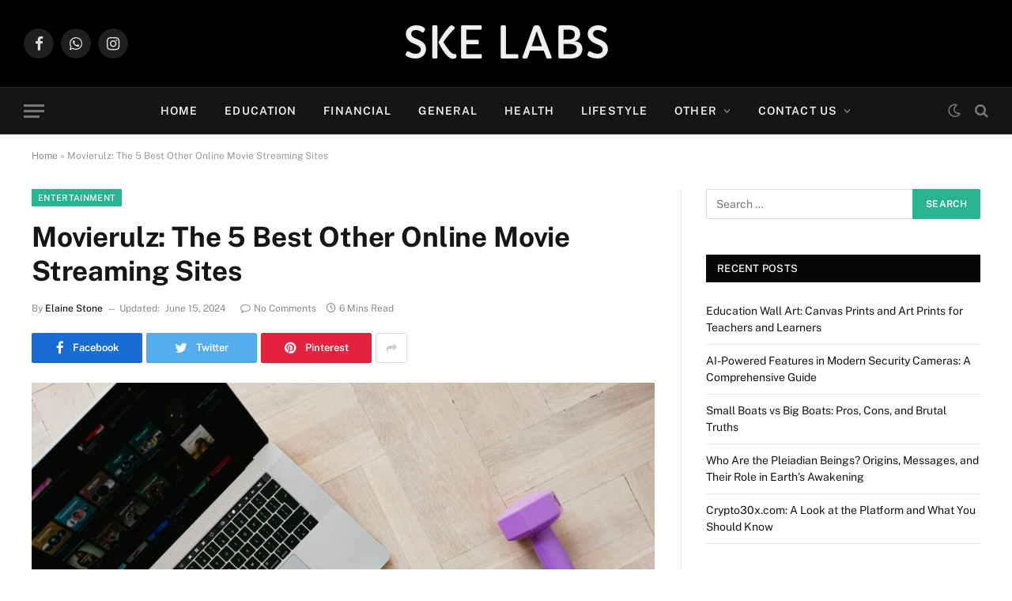

--- FILE ---
content_type: text/html; charset=UTF-8
request_url: https://skelabs.com/movierulz-the-5-best-other-online-movie-streaming-sites/
body_size: 31742
content:

<!DOCTYPE html>
<html lang="en-US" class="s-light site-s-light">

<head><script>if(navigator.userAgent.match(/MSIE|Internet Explorer/i)||navigator.userAgent.match(/Trident\/7\..*?rv:11/i)){var href=document.location.href;if(!href.match(/[?&]nowprocket/)){if(href.indexOf("?")==-1){if(href.indexOf("#")==-1){document.location.href=href+"?nowprocket=1"}else{document.location.href=href.replace("#","?nowprocket=1#")}}else{if(href.indexOf("#")==-1){document.location.href=href+"&nowprocket=1"}else{document.location.href=href.replace("#","&nowprocket=1#")}}}}</script><script>(()=>{class RocketLazyLoadScripts{constructor(){this.v="2.0.2",this.userEvents=["keydown","keyup","mousedown","mouseup","mousemove","mouseover","mouseenter","mouseout","mouseleave","touchmove","touchstart","touchend","touchcancel","wheel","click","dblclick","input","visibilitychange"],this.attributeEvents=["onblur","onclick","oncontextmenu","ondblclick","onfocus","onmousedown","onmouseenter","onmouseleave","onmousemove","onmouseout","onmouseover","onmouseup","onmousewheel","onscroll","onsubmit"]}async t(){this.i(),this.o(),/iP(ad|hone)/.test(navigator.userAgent)&&this.h(),this.u(),this.l(this),this.m(),this.k(this),this.p(this),this._(),await Promise.all([this.R(),this.L()]),this.lastBreath=Date.now(),this.S(this),this.P(),this.D(),this.O(),this.M(),await this.C(this.delayedScripts.normal),await this.C(this.delayedScripts.defer),await this.C(this.delayedScripts.async),this.T("domReady"),await this.F(),await this.j(),await this.I(),this.T("windowLoad"),await this.A(),window.dispatchEvent(new Event("rocket-allScriptsLoaded")),this.everythingLoaded=!0,this.lastTouchEnd&&await new Promise((t=>setTimeout(t,500-Date.now()+this.lastTouchEnd))),this.H(),this.T("all"),this.U(),this.W()}i(){this.CSPIssue=sessionStorage.getItem("rocketCSPIssue"),document.addEventListener("securitypolicyviolation",(t=>{this.CSPIssue||"script-src-elem"!==t.violatedDirective||"data"!==t.blockedURI||(this.CSPIssue=!0,sessionStorage.setItem("rocketCSPIssue",!0))}),{isRocket:!0})}o(){window.addEventListener("pageshow",(t=>{this.persisted=t.persisted,this.realWindowLoadedFired=!0}),{isRocket:!0}),window.addEventListener("pagehide",(()=>{this.onFirstUserAction=null}),{isRocket:!0})}h(){let t;function e(e){t=e}window.addEventListener("touchstart",e,{isRocket:!0}),window.addEventListener("touchend",(function i(o){Math.abs(o.changedTouches[0].pageX-t.changedTouches[0].pageX)<10&&Math.abs(o.changedTouches[0].pageY-t.changedTouches[0].pageY)<10&&o.timeStamp-t.timeStamp<200&&(o.target.dispatchEvent(new PointerEvent("click",{target:o.target,bubbles:!0,cancelable:!0})),event.preventDefault(),window.removeEventListener("touchstart",e,{isRocket:!0}),window.removeEventListener("touchend",i,{isRocket:!0}))}),{isRocket:!0})}q(t){this.userActionTriggered||("mousemove"!==t.type||this.firstMousemoveIgnored?"keyup"===t.type||"mouseover"===t.type||"mouseout"===t.type||(this.userActionTriggered=!0,this.onFirstUserAction&&this.onFirstUserAction()):this.firstMousemoveIgnored=!0),"click"===t.type&&t.preventDefault(),this.savedUserEvents.length>0&&(t.stopPropagation(),t.stopImmediatePropagation()),"touchstart"===this.lastEvent&&"touchend"===t.type&&(this.lastTouchEnd=Date.now()),"click"===t.type&&(this.lastTouchEnd=0),this.lastEvent=t.type,this.savedUserEvents.push(t)}u(){this.savedUserEvents=[],this.userEventHandler=this.q.bind(this),this.userEvents.forEach((t=>window.addEventListener(t,this.userEventHandler,{passive:!1,isRocket:!0})))}U(){this.userEvents.forEach((t=>window.removeEventListener(t,this.userEventHandler,{passive:!1,isRocket:!0}))),this.savedUserEvents.forEach((t=>{t.target.dispatchEvent(new window[t.constructor.name](t.type,t))}))}m(){this.eventsMutationObserver=new MutationObserver((t=>{const e="return false";for(const i of t){if("attributes"===i.type){const t=i.target.getAttribute(i.attributeName);t&&t!==e&&(i.target.setAttribute("data-rocket-"+i.attributeName,t),i.target.setAttribute(i.attributeName,e))}"childList"===i.type&&i.addedNodes.forEach((t=>{if(t.nodeType===Node.ELEMENT_NODE)for(const i of t.attributes)this.attributeEvents.includes(i.name)&&i.value&&""!==i.value&&(t.setAttribute("data-rocket-"+i.name,i.value),t.setAttribute(i.name,e))}))}})),this.eventsMutationObserver.observe(document,{subtree:!0,childList:!0,attributeFilter:this.attributeEvents})}H(){this.eventsMutationObserver.disconnect(),this.attributeEvents.forEach((t=>{document.querySelectorAll("[data-rocket-"+t+"]").forEach((e=>{e.setAttribute(t,e.getAttribute("data-rocket-"+t)),e.removeAttribute("data-rocket-"+t)}))}))}k(t){Object.defineProperty(HTMLElement.prototype,"onclick",{get(){return this.rocketonclick},set(e){this.rocketonclick=e,this.setAttribute(t.everythingLoaded?"onclick":"data-rocket-onclick","this.rocketonclick(event)")}})}S(t){function e(e,i){let o=e[i];e[i]=null,Object.defineProperty(e,i,{get:()=>o,set(s){t.everythingLoaded?o=s:e["rocket"+i]=o=s}})}e(document,"onreadystatechange"),e(window,"onload"),e(window,"onpageshow");try{Object.defineProperty(document,"readyState",{get:()=>t.rocketReadyState,set(e){t.rocketReadyState=e},configurable:!0}),document.readyState="loading"}catch(t){console.log("WPRocket DJE readyState conflict, bypassing")}}l(t){this.originalAddEventListener=EventTarget.prototype.addEventListener,this.originalRemoveEventListener=EventTarget.prototype.removeEventListener,this.savedEventListeners=[],EventTarget.prototype.addEventListener=function(e,i,o){o&&o.isRocket||!t.B(e,this)&&!t.userEvents.includes(e)||t.B(e,this)&&!t.userActionTriggered||e.startsWith("rocket-")?t.originalAddEventListener.call(this,e,i,o):t.savedEventListeners.push({target:this,remove:!1,type:e,func:i,options:o})},EventTarget.prototype.removeEventListener=function(e,i,o){o&&o.isRocket||!t.B(e,this)&&!t.userEvents.includes(e)||t.B(e,this)&&!t.userActionTriggered||e.startsWith("rocket-")?t.originalRemoveEventListener.call(this,e,i,o):t.savedEventListeners.push({target:this,remove:!0,type:e,func:i,options:o})}}T(t){"all"===t&&(EventTarget.prototype.addEventListener=this.originalAddEventListener,EventTarget.prototype.removeEventListener=this.originalRemoveEventListener),this.savedEventListeners=this.savedEventListeners.filter((e=>{let i=e.type,o=e.target||window;return"domReady"===t&&"DOMContentLoaded"!==i&&"readystatechange"!==i||("windowLoad"===t&&"load"!==i&&"readystatechange"!==i&&"pageshow"!==i||(this.B(i,o)&&(i="rocket-"+i),e.remove?o.removeEventListener(i,e.func,e.options):o.addEventListener(i,e.func,e.options),!1))}))}p(t){let e;function i(e){return t.everythingLoaded?e:e.split(" ").map((t=>"load"===t||t.startsWith("load.")?"rocket-jquery-load":t)).join(" ")}function o(o){function s(e){const s=o.fn[e];o.fn[e]=o.fn.init.prototype[e]=function(){return this[0]===window&&t.userActionTriggered&&("string"==typeof arguments[0]||arguments[0]instanceof String?arguments[0]=i(arguments[0]):"object"==typeof arguments[0]&&Object.keys(arguments[0]).forEach((t=>{const e=arguments[0][t];delete arguments[0][t],arguments[0][i(t)]=e}))),s.apply(this,arguments),this}}if(o&&o.fn&&!t.allJQueries.includes(o)){const e={DOMContentLoaded:[],"rocket-DOMContentLoaded":[]};for(const t in e)document.addEventListener(t,(()=>{e[t].forEach((t=>t()))}),{isRocket:!0});o.fn.ready=o.fn.init.prototype.ready=function(i){function s(){parseInt(o.fn.jquery)>2?setTimeout((()=>i.bind(document)(o))):i.bind(document)(o)}return t.realDomReadyFired?!t.userActionTriggered||t.fauxDomReadyFired?s():e["rocket-DOMContentLoaded"].push(s):e.DOMContentLoaded.push(s),o([])},s("on"),s("one"),s("off"),t.allJQueries.push(o)}e=o}t.allJQueries=[],o(window.jQuery),Object.defineProperty(window,"jQuery",{get:()=>e,set(t){o(t)}})}P(){const t=new Map;document.write=document.writeln=function(e){const i=document.currentScript,o=document.createRange(),s=i.parentElement;let n=t.get(i);void 0===n&&(n=i.nextSibling,t.set(i,n));const a=document.createDocumentFragment();o.setStart(a,0),a.appendChild(o.createContextualFragment(e)),s.insertBefore(a,n)}}async R(){return new Promise((t=>{this.userActionTriggered?t():this.onFirstUserAction=t}))}async L(){return new Promise((t=>{document.addEventListener("DOMContentLoaded",(()=>{this.realDomReadyFired=!0,t()}),{isRocket:!0})}))}async I(){return this.realWindowLoadedFired?Promise.resolve():new Promise((t=>{window.addEventListener("load",t,{isRocket:!0})}))}M(){this.pendingScripts=[];this.scriptsMutationObserver=new MutationObserver((t=>{for(const e of t)e.addedNodes.forEach((t=>{"SCRIPT"!==t.tagName||t.noModule||t.isWPRocket||this.pendingScripts.push({script:t,promise:new Promise((e=>{const i=()=>{const i=this.pendingScripts.findIndex((e=>e.script===t));i>=0&&this.pendingScripts.splice(i,1),e()};t.addEventListener("load",i,{isRocket:!0}),t.addEventListener("error",i,{isRocket:!0}),setTimeout(i,1e3)}))})}))})),this.scriptsMutationObserver.observe(document,{childList:!0,subtree:!0})}async j(){await this.J(),this.pendingScripts.length?(await this.pendingScripts[0].promise,await this.j()):this.scriptsMutationObserver.disconnect()}D(){this.delayedScripts={normal:[],async:[],defer:[]},document.querySelectorAll("script[type$=rocketlazyloadscript]").forEach((t=>{t.hasAttribute("data-rocket-src")?t.hasAttribute("async")&&!1!==t.async?this.delayedScripts.async.push(t):t.hasAttribute("defer")&&!1!==t.defer||"module"===t.getAttribute("data-rocket-type")?this.delayedScripts.defer.push(t):this.delayedScripts.normal.push(t):this.delayedScripts.normal.push(t)}))}async _(){await this.L();let t=[];document.querySelectorAll("script[type$=rocketlazyloadscript][data-rocket-src]").forEach((e=>{let i=e.getAttribute("data-rocket-src");if(i&&!i.startsWith("data:")){i.startsWith("//")&&(i=location.protocol+i);try{const o=new URL(i).origin;o!==location.origin&&t.push({src:o,crossOrigin:e.crossOrigin||"module"===e.getAttribute("data-rocket-type")})}catch(t){}}})),t=[...new Map(t.map((t=>[JSON.stringify(t),t]))).values()],this.N(t,"preconnect")}async $(t){if(await this.G(),!0!==t.noModule||!("noModule"in HTMLScriptElement.prototype))return new Promise((e=>{let i;function o(){(i||t).setAttribute("data-rocket-status","executed"),e()}try{if(navigator.userAgent.includes("Firefox/")||""===navigator.vendor||this.CSPIssue)i=document.createElement("script"),[...t.attributes].forEach((t=>{let e=t.nodeName;"type"!==e&&("data-rocket-type"===e&&(e="type"),"data-rocket-src"===e&&(e="src"),i.setAttribute(e,t.nodeValue))})),t.text&&(i.text=t.text),t.nonce&&(i.nonce=t.nonce),i.hasAttribute("src")?(i.addEventListener("load",o,{isRocket:!0}),i.addEventListener("error",(()=>{i.setAttribute("data-rocket-status","failed-network"),e()}),{isRocket:!0}),setTimeout((()=>{i.isConnected||e()}),1)):(i.text=t.text,o()),i.isWPRocket=!0,t.parentNode.replaceChild(i,t);else{const i=t.getAttribute("data-rocket-type"),s=t.getAttribute("data-rocket-src");i?(t.type=i,t.removeAttribute("data-rocket-type")):t.removeAttribute("type"),t.addEventListener("load",o,{isRocket:!0}),t.addEventListener("error",(i=>{this.CSPIssue&&i.target.src.startsWith("data:")?(console.log("WPRocket: CSP fallback activated"),t.removeAttribute("src"),this.$(t).then(e)):(t.setAttribute("data-rocket-status","failed-network"),e())}),{isRocket:!0}),s?(t.fetchPriority="high",t.removeAttribute("data-rocket-src"),t.src=s):t.src="data:text/javascript;base64,"+window.btoa(unescape(encodeURIComponent(t.text)))}}catch(i){t.setAttribute("data-rocket-status","failed-transform"),e()}}));t.setAttribute("data-rocket-status","skipped")}async C(t){const e=t.shift();return e?(e.isConnected&&await this.$(e),this.C(t)):Promise.resolve()}O(){this.N([...this.delayedScripts.normal,...this.delayedScripts.defer,...this.delayedScripts.async],"preload")}N(t,e){this.trash=this.trash||[];let i=!0;var o=document.createDocumentFragment();t.forEach((t=>{const s=t.getAttribute&&t.getAttribute("data-rocket-src")||t.src;if(s&&!s.startsWith("data:")){const n=document.createElement("link");n.href=s,n.rel=e,"preconnect"!==e&&(n.as="script",n.fetchPriority=i?"high":"low"),t.getAttribute&&"module"===t.getAttribute("data-rocket-type")&&(n.crossOrigin=!0),t.crossOrigin&&(n.crossOrigin=t.crossOrigin),t.integrity&&(n.integrity=t.integrity),t.nonce&&(n.nonce=t.nonce),o.appendChild(n),this.trash.push(n),i=!1}})),document.head.appendChild(o)}W(){this.trash.forEach((t=>t.remove()))}async F(){try{document.readyState="interactive"}catch(t){}this.fauxDomReadyFired=!0;try{await this.G(),document.dispatchEvent(new Event("rocket-readystatechange")),await this.G(),document.rocketonreadystatechange&&document.rocketonreadystatechange(),await this.G(),document.dispatchEvent(new Event("rocket-DOMContentLoaded")),await this.G(),window.dispatchEvent(new Event("rocket-DOMContentLoaded"))}catch(t){console.error(t)}}async A(){try{document.readyState="complete"}catch(t){}try{await this.G(),document.dispatchEvent(new Event("rocket-readystatechange")),await this.G(),document.rocketonreadystatechange&&document.rocketonreadystatechange(),await this.G(),window.dispatchEvent(new Event("rocket-load")),await this.G(),window.rocketonload&&window.rocketonload(),await this.G(),this.allJQueries.forEach((t=>t(window).trigger("rocket-jquery-load"))),await this.G();const t=new Event("rocket-pageshow");t.persisted=this.persisted,window.dispatchEvent(t),await this.G(),window.rocketonpageshow&&window.rocketonpageshow({persisted:this.persisted})}catch(t){console.error(t)}}async G(){Date.now()-this.lastBreath>45&&(await this.J(),this.lastBreath=Date.now())}async J(){return document.hidden?new Promise((t=>setTimeout(t))):new Promise((t=>requestAnimationFrame(t)))}B(t,e){return e===document&&"readystatechange"===t||(e===document&&"DOMContentLoaded"===t||(e===window&&"DOMContentLoaded"===t||(e===window&&"load"===t||e===window&&"pageshow"===t)))}static run(){(new RocketLazyLoadScripts).t()}}RocketLazyLoadScripts.run()})();</script>
	<script data-minify="1" src="https://skelabs.com/wp-content/cache/min/1/analytics.js?ver=1743534339" data-key="shNERnuozUeizTQa5ixbTw" async></script>
    <script async src="https://pagead2.googlesyndication.com/pagead/js/adsbygoogle.js?client=ca-pub-6363097725764230"
     crossorigin="anonymous"></script>

	<meta charset="UTF-8" />
	<meta name="viewport" content="width=device-width, initial-scale=1" />
	<meta name='robots' content='index, follow, max-image-preview:large, max-snippet:-1, max-video-preview:-1' />

	<!-- This site is optimized with the Yoast SEO plugin v26.7 - https://yoast.com/wordpress/plugins/seo/ -->
	<title>Movierulz: The 5 Best Other Online Movie Streaming Sites - skelabs.com</title><link rel="preload" as="image" imagesrcset="https://skelabs.com/wp-content/uploads/2024/06/pexels-karolina-grabowska-4498362-1024x683.jpg 1024w, https://skelabs.com/wp-content/uploads/2024/06/pexels-karolina-grabowska-4498362-300x200.jpg 300w, https://skelabs.com/wp-content/uploads/2024/06/pexels-karolina-grabowska-4498362-768x512.jpg 768w, https://skelabs.com/wp-content/uploads/2024/06/pexels-karolina-grabowska-4498362-1536x1024.jpg 1536w, https://skelabs.com/wp-content/uploads/2024/06/pexels-karolina-grabowska-4498362-2048x1365.jpg 2048w, https://skelabs.com/wp-content/uploads/2024/06/pexels-karolina-grabowska-4498362-150x100.jpg 150w, https://skelabs.com/wp-content/uploads/2024/06/pexels-karolina-grabowska-4498362-450x300.jpg 450w, https://skelabs.com/wp-content/uploads/2024/06/pexels-karolina-grabowska-4498362-1200x800.jpg 1200w" imagesizes="(max-width: 788px) 100vw, 788px" /><link rel="preload" as="font" href="https://skelabs.com/wp-content/themes/smart-mag/css/icons/fonts/ts-icons.woff2?v2.2" type="font/woff2" crossorigin="anonymous" />
	<meta name="description" content="Are you uninterested in handling the problem of using Movierulz for on-line movie streaming? Look no further! In this weblog submit, we will" />
	<link rel="canonical" href="https://skelabs.com/movierulz-the-5-best-other-online-movie-streaming-sites/" />
	<meta property="og:locale" content="en_US" />
	<meta property="og:type" content="article" />
	<meta property="og:title" content="Movierulz: The 5 Best Other Online Movie Streaming Sites - skelabs.com" />
	<meta property="og:description" content="Are you uninterested in handling the problem of using Movierulz for on-line movie streaming? Look no further! In this weblog submit, we will" />
	<meta property="og:url" content="https://skelabs.com/movierulz-the-5-best-other-online-movie-streaming-sites/" />
	<meta property="og:site_name" content="skelabs.com" />
	<meta property="article:published_time" content="2024-06-15T07:52:31+00:00" />
	<meta property="article:modified_time" content="2024-06-15T07:53:17+00:00" />
	<meta property="og:image" content="https://skelabs.com/wp-content/uploads/2024/06/pexels-karolina-grabowska-4498362-scaled.jpg" />
	<meta property="og:image:width" content="2560" />
	<meta property="og:image:height" content="1707" />
	<meta property="og:image:type" content="image/jpeg" />
	<meta name="author" content="Elaine Stone" />
	<meta name="twitter:card" content="summary_large_image" />
	<meta name="twitter:label1" content="Written by" />
	<meta name="twitter:data1" content="Elaine Stone" />
	<meta name="twitter:label2" content="Est. reading time" />
	<meta name="twitter:data2" content="5 minutes" />
	<script type="application/ld+json" class="yoast-schema-graph">{"@context":"https://schema.org","@graph":[{"@type":"Article","@id":"https://skelabs.com/movierulz-the-5-best-other-online-movie-streaming-sites/#article","isPartOf":{"@id":"https://skelabs.com/movierulz-the-5-best-other-online-movie-streaming-sites/"},"author":{"name":"Elaine Stone","@id":"https://skelabs.com/#/schema/person/217f46bc05075d8cfdec53560551f23e"},"headline":"Movierulz: The 5 Best Other Online Movie Streaming Sites","datePublished":"2024-06-15T07:52:31+00:00","dateModified":"2024-06-15T07:53:17+00:00","mainEntityOfPage":{"@id":"https://skelabs.com/movierulz-the-5-best-other-online-movie-streaming-sites/"},"wordCount":1085,"publisher":{"@id":"https://skelabs.com/#organization"},"image":{"@id":"https://skelabs.com/movierulz-the-5-best-other-online-movie-streaming-sites/#primaryimage"},"thumbnailUrl":"https://skelabs.com/wp-content/uploads/2024/06/pexels-karolina-grabowska-4498362-scaled.jpg","articleSection":["Entertainment"],"inLanguage":"en-US"},{"@type":"WebPage","@id":"https://skelabs.com/movierulz-the-5-best-other-online-movie-streaming-sites/","url":"https://skelabs.com/movierulz-the-5-best-other-online-movie-streaming-sites/","name":"Movierulz: The 5 Best Other Online Movie Streaming Sites - skelabs.com","isPartOf":{"@id":"https://skelabs.com/#website"},"primaryImageOfPage":{"@id":"https://skelabs.com/movierulz-the-5-best-other-online-movie-streaming-sites/#primaryimage"},"image":{"@id":"https://skelabs.com/movierulz-the-5-best-other-online-movie-streaming-sites/#primaryimage"},"thumbnailUrl":"https://skelabs.com/wp-content/uploads/2024/06/pexels-karolina-grabowska-4498362-scaled.jpg","datePublished":"2024-06-15T07:52:31+00:00","dateModified":"2024-06-15T07:53:17+00:00","description":"Are you uninterested in handling the problem of using Movierulz for on-line movie streaming? Look no further! In this weblog submit, we will","breadcrumb":{"@id":"https://skelabs.com/movierulz-the-5-best-other-online-movie-streaming-sites/#breadcrumb"},"inLanguage":"en-US","potentialAction":[{"@type":"ReadAction","target":["https://skelabs.com/movierulz-the-5-best-other-online-movie-streaming-sites/"]}]},{"@type":"ImageObject","inLanguage":"en-US","@id":"https://skelabs.com/movierulz-the-5-best-other-online-movie-streaming-sites/#primaryimage","url":"https://skelabs.com/wp-content/uploads/2024/06/pexels-karolina-grabowska-4498362-scaled.jpg","contentUrl":"https://skelabs.com/wp-content/uploads/2024/06/pexels-karolina-grabowska-4498362-scaled.jpg","width":2560,"height":1707,"caption":"Discover the top five alternative movie streaming sites beyond Movierulz for an unparalleled viewing experience."},{"@type":"BreadcrumbList","@id":"https://skelabs.com/movierulz-the-5-best-other-online-movie-streaming-sites/#breadcrumb","itemListElement":[{"@type":"ListItem","position":1,"name":"Home","item":"https://skelabs.com/"},{"@type":"ListItem","position":2,"name":"Movierulz: The 5 Best Other Online Movie Streaming Sites"}]},{"@type":"WebSite","@id":"https://skelabs.com/#website","url":"https://skelabs.com/","name":"skelabs.com","description":"","publisher":{"@id":"https://skelabs.com/#organization"},"potentialAction":[{"@type":"SearchAction","target":{"@type":"EntryPoint","urlTemplate":"https://skelabs.com/?s={search_term_string}"},"query-input":{"@type":"PropertyValueSpecification","valueRequired":true,"valueName":"search_term_string"}}],"inLanguage":"en-US"},{"@type":"Organization","@id":"https://skelabs.com/#organization","name":"skelabs.com","url":"https://skelabs.com/","logo":{"@type":"ImageObject","inLanguage":"en-US","@id":"https://skelabs.com/#/schema/logo/image/","url":"https://skelabs.com/wp-content/uploads/2022/08/cropped-skelabs-logo.png","contentUrl":"https://skelabs.com/wp-content/uploads/2022/08/cropped-skelabs-logo.png","width":270,"height":73,"caption":"skelabs.com"},"image":{"@id":"https://skelabs.com/#/schema/logo/image/"}},{"@type":"Person","@id":"https://skelabs.com/#/schema/person/217f46bc05075d8cfdec53560551f23e","name":"Elaine Stone","url":"https://skelabs.com/author/editor/"}]}</script>
	<!-- / Yoast SEO plugin. -->


<link rel='dns-prefetch' href='//www.googletagmanager.com' />

<link rel='dns-prefetch' href='//pagead2.googlesyndication.com' />
<style id='wp-img-auto-sizes-contain-inline-css' type='text/css'>
img:is([sizes=auto i],[sizes^="auto," i]){contain-intrinsic-size:3000px 1500px}
/*# sourceURL=wp-img-auto-sizes-contain-inline-css */
</style>
<link data-minify="1" rel='stylesheet' id='pt-cv-public-style-css' href='https://skelabs.com/wp-content/cache/min/1/wp-content/plugins/content-views-query-and-display-post-page/public/assets/css/cv.css?ver=1768472858' type='text/css' media='all' />
<style id='wp-emoji-styles-inline-css' type='text/css'>

	img.wp-smiley, img.emoji {
		display: inline !important;
		border: none !important;
		box-shadow: none !important;
		height: 1em !important;
		width: 1em !important;
		margin: 0 0.07em !important;
		vertical-align: -0.1em !important;
		background: none !important;
		padding: 0 !important;
	}
/*# sourceURL=wp-emoji-styles-inline-css */
</style>
<link rel='stylesheet' id='wp-block-library-css' href='https://skelabs.com/wp-includes/css/dist/block-library/style.min.css?ver=6.9' type='text/css' media='all' />
<style id='classic-theme-styles-inline-css' type='text/css'>
/*! This file is auto-generated */
.wp-block-button__link{color:#fff;background-color:#32373c;border-radius:9999px;box-shadow:none;text-decoration:none;padding:calc(.667em + 2px) calc(1.333em + 2px);font-size:1.125em}.wp-block-file__button{background:#32373c;color:#fff;text-decoration:none}
/*# sourceURL=/wp-includes/css/classic-themes.min.css */
</style>
<style id='global-styles-inline-css' type='text/css'>
:root{--wp--preset--aspect-ratio--square: 1;--wp--preset--aspect-ratio--4-3: 4/3;--wp--preset--aspect-ratio--3-4: 3/4;--wp--preset--aspect-ratio--3-2: 3/2;--wp--preset--aspect-ratio--2-3: 2/3;--wp--preset--aspect-ratio--16-9: 16/9;--wp--preset--aspect-ratio--9-16: 9/16;--wp--preset--color--black: #000000;--wp--preset--color--cyan-bluish-gray: #abb8c3;--wp--preset--color--white: #ffffff;--wp--preset--color--pale-pink: #f78da7;--wp--preset--color--vivid-red: #cf2e2e;--wp--preset--color--luminous-vivid-orange: #ff6900;--wp--preset--color--luminous-vivid-amber: #fcb900;--wp--preset--color--light-green-cyan: #7bdcb5;--wp--preset--color--vivid-green-cyan: #00d084;--wp--preset--color--pale-cyan-blue: #8ed1fc;--wp--preset--color--vivid-cyan-blue: #0693e3;--wp--preset--color--vivid-purple: #9b51e0;--wp--preset--gradient--vivid-cyan-blue-to-vivid-purple: linear-gradient(135deg,rgb(6,147,227) 0%,rgb(155,81,224) 100%);--wp--preset--gradient--light-green-cyan-to-vivid-green-cyan: linear-gradient(135deg,rgb(122,220,180) 0%,rgb(0,208,130) 100%);--wp--preset--gradient--luminous-vivid-amber-to-luminous-vivid-orange: linear-gradient(135deg,rgb(252,185,0) 0%,rgb(255,105,0) 100%);--wp--preset--gradient--luminous-vivid-orange-to-vivid-red: linear-gradient(135deg,rgb(255,105,0) 0%,rgb(207,46,46) 100%);--wp--preset--gradient--very-light-gray-to-cyan-bluish-gray: linear-gradient(135deg,rgb(238,238,238) 0%,rgb(169,184,195) 100%);--wp--preset--gradient--cool-to-warm-spectrum: linear-gradient(135deg,rgb(74,234,220) 0%,rgb(151,120,209) 20%,rgb(207,42,186) 40%,rgb(238,44,130) 60%,rgb(251,105,98) 80%,rgb(254,248,76) 100%);--wp--preset--gradient--blush-light-purple: linear-gradient(135deg,rgb(255,206,236) 0%,rgb(152,150,240) 100%);--wp--preset--gradient--blush-bordeaux: linear-gradient(135deg,rgb(254,205,165) 0%,rgb(254,45,45) 50%,rgb(107,0,62) 100%);--wp--preset--gradient--luminous-dusk: linear-gradient(135deg,rgb(255,203,112) 0%,rgb(199,81,192) 50%,rgb(65,88,208) 100%);--wp--preset--gradient--pale-ocean: linear-gradient(135deg,rgb(255,245,203) 0%,rgb(182,227,212) 50%,rgb(51,167,181) 100%);--wp--preset--gradient--electric-grass: linear-gradient(135deg,rgb(202,248,128) 0%,rgb(113,206,126) 100%);--wp--preset--gradient--midnight: linear-gradient(135deg,rgb(2,3,129) 0%,rgb(40,116,252) 100%);--wp--preset--font-size--small: 13px;--wp--preset--font-size--medium: 20px;--wp--preset--font-size--large: 36px;--wp--preset--font-size--x-large: 42px;--wp--preset--spacing--20: 0.44rem;--wp--preset--spacing--30: 0.67rem;--wp--preset--spacing--40: 1rem;--wp--preset--spacing--50: 1.5rem;--wp--preset--spacing--60: 2.25rem;--wp--preset--spacing--70: 3.38rem;--wp--preset--spacing--80: 5.06rem;--wp--preset--shadow--natural: 6px 6px 9px rgba(0, 0, 0, 0.2);--wp--preset--shadow--deep: 12px 12px 50px rgba(0, 0, 0, 0.4);--wp--preset--shadow--sharp: 6px 6px 0px rgba(0, 0, 0, 0.2);--wp--preset--shadow--outlined: 6px 6px 0px -3px rgb(255, 255, 255), 6px 6px rgb(0, 0, 0);--wp--preset--shadow--crisp: 6px 6px 0px rgb(0, 0, 0);}:where(.is-layout-flex){gap: 0.5em;}:where(.is-layout-grid){gap: 0.5em;}body .is-layout-flex{display: flex;}.is-layout-flex{flex-wrap: wrap;align-items: center;}.is-layout-flex > :is(*, div){margin: 0;}body .is-layout-grid{display: grid;}.is-layout-grid > :is(*, div){margin: 0;}:where(.wp-block-columns.is-layout-flex){gap: 2em;}:where(.wp-block-columns.is-layout-grid){gap: 2em;}:where(.wp-block-post-template.is-layout-flex){gap: 1.25em;}:where(.wp-block-post-template.is-layout-grid){gap: 1.25em;}.has-black-color{color: var(--wp--preset--color--black) !important;}.has-cyan-bluish-gray-color{color: var(--wp--preset--color--cyan-bluish-gray) !important;}.has-white-color{color: var(--wp--preset--color--white) !important;}.has-pale-pink-color{color: var(--wp--preset--color--pale-pink) !important;}.has-vivid-red-color{color: var(--wp--preset--color--vivid-red) !important;}.has-luminous-vivid-orange-color{color: var(--wp--preset--color--luminous-vivid-orange) !important;}.has-luminous-vivid-amber-color{color: var(--wp--preset--color--luminous-vivid-amber) !important;}.has-light-green-cyan-color{color: var(--wp--preset--color--light-green-cyan) !important;}.has-vivid-green-cyan-color{color: var(--wp--preset--color--vivid-green-cyan) !important;}.has-pale-cyan-blue-color{color: var(--wp--preset--color--pale-cyan-blue) !important;}.has-vivid-cyan-blue-color{color: var(--wp--preset--color--vivid-cyan-blue) !important;}.has-vivid-purple-color{color: var(--wp--preset--color--vivid-purple) !important;}.has-black-background-color{background-color: var(--wp--preset--color--black) !important;}.has-cyan-bluish-gray-background-color{background-color: var(--wp--preset--color--cyan-bluish-gray) !important;}.has-white-background-color{background-color: var(--wp--preset--color--white) !important;}.has-pale-pink-background-color{background-color: var(--wp--preset--color--pale-pink) !important;}.has-vivid-red-background-color{background-color: var(--wp--preset--color--vivid-red) !important;}.has-luminous-vivid-orange-background-color{background-color: var(--wp--preset--color--luminous-vivid-orange) !important;}.has-luminous-vivid-amber-background-color{background-color: var(--wp--preset--color--luminous-vivid-amber) !important;}.has-light-green-cyan-background-color{background-color: var(--wp--preset--color--light-green-cyan) !important;}.has-vivid-green-cyan-background-color{background-color: var(--wp--preset--color--vivid-green-cyan) !important;}.has-pale-cyan-blue-background-color{background-color: var(--wp--preset--color--pale-cyan-blue) !important;}.has-vivid-cyan-blue-background-color{background-color: var(--wp--preset--color--vivid-cyan-blue) !important;}.has-vivid-purple-background-color{background-color: var(--wp--preset--color--vivid-purple) !important;}.has-black-border-color{border-color: var(--wp--preset--color--black) !important;}.has-cyan-bluish-gray-border-color{border-color: var(--wp--preset--color--cyan-bluish-gray) !important;}.has-white-border-color{border-color: var(--wp--preset--color--white) !important;}.has-pale-pink-border-color{border-color: var(--wp--preset--color--pale-pink) !important;}.has-vivid-red-border-color{border-color: var(--wp--preset--color--vivid-red) !important;}.has-luminous-vivid-orange-border-color{border-color: var(--wp--preset--color--luminous-vivid-orange) !important;}.has-luminous-vivid-amber-border-color{border-color: var(--wp--preset--color--luminous-vivid-amber) !important;}.has-light-green-cyan-border-color{border-color: var(--wp--preset--color--light-green-cyan) !important;}.has-vivid-green-cyan-border-color{border-color: var(--wp--preset--color--vivid-green-cyan) !important;}.has-pale-cyan-blue-border-color{border-color: var(--wp--preset--color--pale-cyan-blue) !important;}.has-vivid-cyan-blue-border-color{border-color: var(--wp--preset--color--vivid-cyan-blue) !important;}.has-vivid-purple-border-color{border-color: var(--wp--preset--color--vivid-purple) !important;}.has-vivid-cyan-blue-to-vivid-purple-gradient-background{background: var(--wp--preset--gradient--vivid-cyan-blue-to-vivid-purple) !important;}.has-light-green-cyan-to-vivid-green-cyan-gradient-background{background: var(--wp--preset--gradient--light-green-cyan-to-vivid-green-cyan) !important;}.has-luminous-vivid-amber-to-luminous-vivid-orange-gradient-background{background: var(--wp--preset--gradient--luminous-vivid-amber-to-luminous-vivid-orange) !important;}.has-luminous-vivid-orange-to-vivid-red-gradient-background{background: var(--wp--preset--gradient--luminous-vivid-orange-to-vivid-red) !important;}.has-very-light-gray-to-cyan-bluish-gray-gradient-background{background: var(--wp--preset--gradient--very-light-gray-to-cyan-bluish-gray) !important;}.has-cool-to-warm-spectrum-gradient-background{background: var(--wp--preset--gradient--cool-to-warm-spectrum) !important;}.has-blush-light-purple-gradient-background{background: var(--wp--preset--gradient--blush-light-purple) !important;}.has-blush-bordeaux-gradient-background{background: var(--wp--preset--gradient--blush-bordeaux) !important;}.has-luminous-dusk-gradient-background{background: var(--wp--preset--gradient--luminous-dusk) !important;}.has-pale-ocean-gradient-background{background: var(--wp--preset--gradient--pale-ocean) !important;}.has-electric-grass-gradient-background{background: var(--wp--preset--gradient--electric-grass) !important;}.has-midnight-gradient-background{background: var(--wp--preset--gradient--midnight) !important;}.has-small-font-size{font-size: var(--wp--preset--font-size--small) !important;}.has-medium-font-size{font-size: var(--wp--preset--font-size--medium) !important;}.has-large-font-size{font-size: var(--wp--preset--font-size--large) !important;}.has-x-large-font-size{font-size: var(--wp--preset--font-size--x-large) !important;}
:where(.wp-block-post-template.is-layout-flex){gap: 1.25em;}:where(.wp-block-post-template.is-layout-grid){gap: 1.25em;}
:where(.wp-block-term-template.is-layout-flex){gap: 1.25em;}:where(.wp-block-term-template.is-layout-grid){gap: 1.25em;}
:where(.wp-block-columns.is-layout-flex){gap: 2em;}:where(.wp-block-columns.is-layout-grid){gap: 2em;}
:root :where(.wp-block-pullquote){font-size: 1.5em;line-height: 1.6;}
/*# sourceURL=global-styles-inline-css */
</style>
<link rel='stylesheet' id='ez-toc-css' href='https://skelabs.com/wp-content/plugins/easy-table-of-contents/assets/css/screen.min.css?ver=2.0.80' type='text/css' media='all' />
<style id='ez-toc-inline-css' type='text/css'>
div#ez-toc-container .ez-toc-title {font-size: 120%;}div#ez-toc-container .ez-toc-title {font-weight: 500;}div#ez-toc-container ul li , div#ez-toc-container ul li a {font-size: 95%;}div#ez-toc-container ul li , div#ez-toc-container ul li a {font-weight: 500;}div#ez-toc-container nav ul ul li {font-size: 90%;}.ez-toc-box-title {font-weight: bold; margin-bottom: 10px; text-align: center; text-transform: uppercase; letter-spacing: 1px; color: #666; padding-bottom: 5px;position:absolute;top:-4%;left:5%;background-color: inherit;transition: top 0.3s ease;}.ez-toc-box-title.toc-closed {top:-25%;}
.ez-toc-container-direction {direction: ltr;}.ez-toc-counter ul{counter-reset: item ;}.ez-toc-counter nav ul li a::before {content: counters(item, '.', decimal) '. ';display: inline-block;counter-increment: item;flex-grow: 0;flex-shrink: 0;margin-right: .2em; float: left; }.ez-toc-widget-direction {direction: ltr;}.ez-toc-widget-container ul{counter-reset: item ;}.ez-toc-widget-container nav ul li a::before {content: counters(item, '.', decimal) '. ';display: inline-block;counter-increment: item;flex-grow: 0;flex-shrink: 0;margin-right: .2em; float: left; }
/*# sourceURL=ez-toc-inline-css */
</style>
<link data-minify="1" rel='stylesheet' id='smartmag-core-css' href='https://skelabs.com/wp-content/cache/min/1/wp-content/themes/smart-mag/style.css?ver=1768472858' type='text/css' media='all' />
<style id='smartmag-core-inline-css' type='text/css'>
.smart-head-main { --main-width: 1360px; }
.smart-head .h-text { font-family: "Capriola", system-ui, -apple-system, "Segoe UI", Arial, sans-serif; font-size: 54px; font-style: normal; line-height: 0.15; }
.s-dark .smart-head .h-text,
.smart-head .s-dark .h-text { color: #65c159; }


/*# sourceURL=smartmag-core-inline-css */
</style>
<link rel="stylesheet" href="https://skelabs.com/wp-content/cache/fonts/1/google-fonts/css/2/b/0/2814e1a12e989056f6dda7da33acb.css" data-wpr-hosted-gf-parameters="family=Public+Sans%3A400%2C400i%2C500%2C600%2C700&display=swap"/>
<link data-minify="1" rel='stylesheet' id='magnific-popup-css' href='https://skelabs.com/wp-content/cache/min/1/wp-content/themes/smart-mag/css/lightbox.css?ver=1768472858' type='text/css' media='all' />
<link data-minify="1" rel='stylesheet' id='smartmag-icons-css' href='https://skelabs.com/wp-content/cache/min/1/wp-content/themes/smart-mag/css/icons/icons.css?ver=1768472858' type='text/css' media='all' />
<link rel="stylesheet" href="https://skelabs.com/wp-content/cache/fonts/1/google-fonts/css/3/d/3/ec70304f775209083b55a9e181ef8.css" data-wpr-hosted-gf-parameters="family=Capriola%3A400%2C500%2C600%2C700&display=swap"/>
<script type="text/javascript" src="https://skelabs.com/wp-includes/js/jquery/jquery.min.js?ver=3.7.1" id="jquery-core-js" data-rocket-defer defer></script>
<script type="text/javascript" src="https://skelabs.com/wp-includes/js/jquery/jquery-migrate.min.js?ver=3.4.1" id="jquery-migrate-js" data-rocket-defer defer></script>

<!-- Google tag (gtag.js) snippet added by Site Kit -->
<!-- Google Analytics snippet added by Site Kit -->
<script type="text/javascript" src="https://www.googletagmanager.com/gtag/js?id=GT-TX2VJ7B" id="google_gtagjs-js" async></script>
<script type="text/javascript" id="google_gtagjs-js-after">
/* <![CDATA[ */
window.dataLayer = window.dataLayer || [];function gtag(){dataLayer.push(arguments);}
gtag("set","linker",{"domains":["skelabs.com"]});
gtag("js", new Date());
gtag("set", "developer_id.dZTNiMT", true);
gtag("config", "GT-TX2VJ7B");
//# sourceURL=google_gtagjs-js-after
/* ]]> */
</script>
<meta name="generator" content="WordPress 6.9" />
<meta name="generator" content="Site Kit by Google 1.170.0" />
		<script type="rocketlazyloadscript">
		var BunyadSchemeKey = 'bunyad-scheme';
		(() => {
			const d = document.documentElement;
			const c = d.classList;
			const scheme = localStorage.getItem(BunyadSchemeKey);
			if (scheme) {
				d.dataset.origClass = c;
				scheme === 'dark' ? c.remove('s-light', 'site-s-light') : c.remove('s-dark', 'site-s-dark');
				c.add('site-s-' + scheme, 's-' + scheme);
			}
		})();
		</script>
		
<!-- Google AdSense meta tags added by Site Kit -->
<meta name="google-adsense-platform-account" content="ca-host-pub-2644536267352236">
<meta name="google-adsense-platform-domain" content="sitekit.withgoogle.com">
<!-- End Google AdSense meta tags added by Site Kit -->
<meta name="generator" content="Elementor 3.34.1; features: additional_custom_breakpoints; settings: css_print_method-external, google_font-enabled, font_display-auto">
			<style>
				.e-con.e-parent:nth-of-type(n+4):not(.e-lazyloaded):not(.e-no-lazyload),
				.e-con.e-parent:nth-of-type(n+4):not(.e-lazyloaded):not(.e-no-lazyload) * {
					background-image: none !important;
				}
				@media screen and (max-height: 1024px) {
					.e-con.e-parent:nth-of-type(n+3):not(.e-lazyloaded):not(.e-no-lazyload),
					.e-con.e-parent:nth-of-type(n+3):not(.e-lazyloaded):not(.e-no-lazyload) * {
						background-image: none !important;
					}
				}
				@media screen and (max-height: 640px) {
					.e-con.e-parent:nth-of-type(n+2):not(.e-lazyloaded):not(.e-no-lazyload),
					.e-con.e-parent:nth-of-type(n+2):not(.e-lazyloaded):not(.e-no-lazyload) * {
						background-image: none !important;
					}
				}
			</style>
			
<!-- Google AdSense snippet added by Site Kit -->
<script type="text/javascript" async="async" src="https://pagead2.googlesyndication.com/pagead/js/adsbygoogle.js?client=ca-pub-6363097725764230&amp;host=ca-host-pub-2644536267352236" crossorigin="anonymous"></script>

<!-- End Google AdSense snippet added by Site Kit -->
<link rel="icon" href="https://skelabs.com/wp-content/uploads/2019/10/cropped-skelabs-favicon-32x32.jpg" sizes="32x32" />
<link rel="icon" href="https://skelabs.com/wp-content/uploads/2019/10/cropped-skelabs-favicon-192x192.jpg" sizes="192x192" />
<link rel="apple-touch-icon" href="https://skelabs.com/wp-content/uploads/2019/10/cropped-skelabs-favicon-180x180.jpg" />
<meta name="msapplication-TileImage" content="https://skelabs.com/wp-content/uploads/2019/10/cropped-skelabs-favicon-270x270.jpg" />

<meta name="google-site-verification" content="uYDqNlbn4ZFsKn07xNQMp6mwiHkIvIj62cJ9BCN4c-Y" />

<body class="wp-singular post-template-default single single-post postid-7674 single-format-standard wp-custom-logo wp-theme-smart-mag right-sidebar post-layout-modern post-cat-57 has-lb has-lb-sm has-sb-sep layout-normal elementor-default elementor-kit-556">



<div data-rocket-location-hash="a933d212100e5e0b47adec7322983482" class="main-wrap">

	
<div data-rocket-location-hash="f095da910053694a9017f7c35c9c7614" class="off-canvas-backdrop"></div>
<div data-rocket-location-hash="00cd240a60bc9aa3990e0d00ec18635d" class="mobile-menu-container off-canvas s-dark hide-widgets-sm" id="off-canvas">

	<div data-rocket-location-hash="74c5b8180307cd6dba3c190477edcc0a" class="off-canvas-head">
		<a href="#" class="close"><i class="tsi tsi-times"></i></a>

		<div class="ts-logo">
					</div>
	</div>

	<div data-rocket-location-hash="43bfab4188aca985be6c3bccc02821fc" class="off-canvas-content">

					<ul class="mobile-menu"></ul>
		
		
		
		<div class="spc-social spc-social-b smart-head-social">
		
			
				<a href="https://www.facebook.com/skelabs2022/" class="link s-facebook" target="_blank" rel="noopener">
					<i class="icon tsi tsi-facebook"></i>
					<span class="visuallyhidden">Facebook</span>
				</a>
									
			
				<a href="#" class="link s-twitter" target="_blank" rel="noopener">
					<i class="icon tsi tsi-twitter"></i>
					<span class="visuallyhidden">Twitter</span>
				</a>
									
			
				<a href="https://www.instagram.com/skelabs2022/" class="link s-instagram" target="_blank" rel="noopener">
					<i class="icon tsi tsi-instagram"></i>
					<span class="visuallyhidden">Instagram</span>
				</a>
									
			
		</div>

		
	</div>

</div>
<div data-rocket-location-hash="695428754a3852ce44ffe89f78f7c8a5" class="smart-head smart-head-b smart-head-main" id="smart-head" data-sticky="auto" data-sticky-type="smart">
	
	<div data-rocket-location-hash="81d112596011d7a28e3651d463f7f354" class="smart-head-row smart-head-mid smart-head-row-3 s-dark smart-head-row-full">

		<div class="inner wrap">

							
				<div class="items items-left ">
				
		<div class="spc-social spc-social-b smart-head-social">
		
			
				<a href="https://www.facebook.com/skelabs2022/" class="link s-facebook" target="_blank" rel="noopener">
					<i class="icon tsi tsi-facebook"></i>
					<span class="visuallyhidden">Facebook</span>
				</a>
									
			
				<a href="https://wa.me/923458910924?text=" class="link s-whatsapp" target="_blank" rel="noopener">
					<i class="icon tsi tsi-whatsapp"></i>
					<span class="visuallyhidden">WhatsApp</span>
				</a>
									
			
				<a href="https://www.instagram.com/skelabs2022/" class="link s-instagram" target="_blank" rel="noopener">
					<i class="icon tsi tsi-instagram"></i>
					<span class="visuallyhidden">Instagram</span>
				</a>
									
			
		</div>

						</div>

							
				<div class="items items-center ">
				
<div class="h-text h-text">
	<a href="https://skelabs.com/">SKE LABS</a></div>				</div>

							
				<div class="items items-right empty">
								</div>

						
		</div>
	</div>

	
	<div data-rocket-location-hash="8f090625a139ec7a070737e72f0e23e8" class="smart-head-row smart-head-bot smart-head-row-3 s-dark has-center-nav smart-head-row-full">

		<div class="inner wrap">

							
				<div class="items items-left ">
				
<button class="offcanvas-toggle has-icon" type="button" aria-label="Menu">
	<span class="hamburger-icon hamburger-icon-a">
		<span class="inner"></span>
	</span>
</button>				</div>

							
				<div class="items items-center ">
					<div class="nav-wrap">
		<nav class="navigation navigation-main nav-hov-a">
			<ul id="menu-header" class="menu"><li id="menu-item-574" class="menu-item menu-item-type-post_type menu-item-object-page menu-item-home menu-item-574"><a href="https://skelabs.com/">Home</a></li>
<li id="menu-item-377" class="menu-item menu-item-type-taxonomy menu-item-object-category menu-cat-25 menu-item-377"><a href="https://skelabs.com/education/">Education</a></li>
<li id="menu-item-378" class="menu-item menu-item-type-taxonomy menu-item-object-category menu-cat-26 menu-item-378"><a href="https://skelabs.com/financial/">Financial</a></li>
<li id="menu-item-379" class="menu-item menu-item-type-taxonomy menu-item-object-category menu-cat-2 menu-item-379"><a href="https://skelabs.com/general/">General</a></li>
<li id="menu-item-380" class="menu-item menu-item-type-taxonomy menu-item-object-category menu-cat-20 menu-item-380"><a href="https://skelabs.com/health/">Health</a></li>
<li id="menu-item-381" class="menu-item menu-item-type-taxonomy menu-item-object-category menu-cat-21 menu-item-381"><a href="https://skelabs.com/lifestyle/">Lifestyle</a></li>
<li id="menu-item-389" class="menu-item menu-item-type-taxonomy menu-item-object-category menu-item-has-children menu-cat-27 menu-item-389"><a href="https://skelabs.com/other/">Other</a>
<ul class="sub-menu">
	<li id="menu-item-390" class="menu-item menu-item-type-taxonomy menu-item-object-category menu-cat-28 menu-item-390"><a href="https://skelabs.com/other/business/">Business</a></li>
	<li id="menu-item-391" class="menu-item menu-item-type-taxonomy menu-item-object-category menu-cat-30 menu-item-391"><a href="https://skelabs.com/other/fashion/">Fashion</a></li>
	<li id="menu-item-392" class="menu-item menu-item-type-taxonomy menu-item-object-category menu-cat-31 menu-item-392"><a href="https://skelabs.com/other/games/">Games</a></li>
	<li id="menu-item-393" class="menu-item menu-item-type-taxonomy menu-item-object-category menu-cat-29 menu-item-393"><a href="https://skelabs.com/other/law/">Law</a></li>
	<li id="menu-item-394" class="menu-item menu-item-type-taxonomy menu-item-object-category menu-cat-32 menu-item-394"><a href="https://skelabs.com/other/net-worth/">Net worth</a></li>
	<li id="menu-item-395" class="menu-item menu-item-type-taxonomy menu-item-object-category menu-cat-33 menu-item-395"><a href="https://skelabs.com/other/news/">News</a></li>
	<li id="menu-item-396" class="menu-item menu-item-type-taxonomy menu-item-object-category menu-cat-34 menu-item-396"><a href="https://skelabs.com/other/pet/">Pet</a></li>
	<li id="menu-item-397" class="menu-item menu-item-type-taxonomy menu-item-object-category menu-cat-24 menu-item-397"><a href="https://skelabs.com/other/sports/">Sports</a></li>
	<li id="menu-item-398" class="menu-item menu-item-type-taxonomy menu-item-object-category menu-cat-1 menu-item-398"><a href="https://skelabs.com/other/tech/">Tech</a></li>
	<li id="menu-item-399" class="menu-item menu-item-type-taxonomy menu-item-object-category menu-cat-22 menu-item-399"><a href="https://skelabs.com/other/travel/">Travel</a></li>
</ul>
</li>
<li id="menu-item-388" class="menu-item menu-item-type-post_type menu-item-object-page menu-item-has-children menu-item-388"><a href="https://skelabs.com/contact/">Contact Us</a>
<ul class="sub-menu">
	<li id="menu-item-1920" class="menu-item menu-item-type-post_type menu-item-object-page menu-item-1920"><a href="https://skelabs.com/write-for-us/">Write for Us</a></li>
</ul>
</li>
</ul>		</nav>
	</div>
				</div>

							
				<div class="items items-right ">
				
<div class="scheme-switcher has-icon-only">
	<a href="#" class="toggle is-icon toggle-dark" title="Switch to Dark Design - easier on eyes.">
		<i class="icon tsi tsi-moon"></i>
	</a>
	<a href="#" class="toggle is-icon toggle-light" title="Switch to Light Design.">
		<i class="icon tsi tsi-bright"></i>
	</a>
</div>

	<a href="#" class="search-icon has-icon-only is-icon" title="Search">
		<i class="tsi tsi-search"></i>
	</a>

				</div>

						
		</div>
	</div>

	</div>
<div data-rocket-location-hash="2a5f8d22e6f7ef8f67cb5ebbdf242f16" class="smart-head smart-head-a smart-head-mobile" id="smart-head-mobile" data-sticky="mid" data-sticky-type>
	
	<div data-rocket-location-hash="6a2add0b664d3207f0db637b9c8c2dec" class="smart-head-row smart-head-mid smart-head-row-3 s-dark smart-head-row-full">

		<div class="inner wrap">

							
				<div class="items items-left ">
				
<button class="offcanvas-toggle has-icon" type="button" aria-label="Menu">
	<span class="hamburger-icon hamburger-icon-a">
		<span class="inner"></span>
	</span>
</button>				</div>

							
				<div class="items items-center ">
					<a href="https://skelabs.com/" title="skelabs.com" rel="home" class="logo-link ts-logo text-logo">
		<span>
			
				SKE LABS
					</span>
	</a>				</div>

							
				<div class="items items-right ">
				

	<a href="#" class="search-icon has-icon-only is-icon" title="Search">
		<i class="tsi tsi-search"></i>
	</a>

				</div>

						
		</div>
	</div>

	</div>
<nav class="breadcrumbs is-full-width breadcrumbs-a" id="breadcrumb"><div class="inner ts-contain "><span><span><a href="https://skelabs.com/">Home</a></span> » <span class="breadcrumb_last" aria-current="page">Movierulz: The 5 Best Other Online Movie Streaming Sites</span></span></div></nav>
<div data-rocket-location-hash="9e014a5fdd5db851c41983d5dcdfbcbf" class="main ts-contain cf right-sidebar">
	
		

<div data-rocket-location-hash="755bb7fc2cb09625dffda65870f441e9" class="ts-row">
	<div class="col-8 main-content">

					<div class="the-post-header s-head-modern s-head-modern-a">
	<div class="post-meta post-meta-a post-meta-left post-meta-single has-below"><div class="post-meta-items meta-above"><span class="meta-item cat-labels">
						
						<a href="https://skelabs.com/entertainment/" class="category term-color-57" rel="category">Entertainment</a>
					</span>
					</div><h1 class="is-title post-title">Movierulz: The 5 Best Other Online Movie Streaming Sites</h1><div class="post-meta-items meta-below has-author-img"><span class="meta-item post-author has-img"><span class="by">By</span> <a href="https://skelabs.com/author/editor/" title="Posts by Elaine Stone" rel="author">Elaine Stone</a></span><span class="meta-item has-next-icon date-modified"><span class="updated-on">Updated:</span><time class="post-date" datetime="2024-06-15T07:53:17+00:00">June 15, 2024</time></span><span class="has-next-icon meta-item comments has-icon"><a href="https://skelabs.com/movierulz-the-5-best-other-online-movie-streaming-sites/#respond"><i class="tsi tsi-comment-o"></i>No Comments</a></span><span class="meta-item read-time has-icon"><i class="tsi tsi-clock"></i>6 Mins Read</span></div></div>
<div class="post-share post-share-b spc-social-bg ">
	
		
		<a href="https://www.facebook.com/sharer.php?u=https%3A%2F%2Fskelabs.com%2Fmovierulz-the-5-best-other-online-movie-streaming-sites%2F" class="cf service s-facebook service-lg" 
			title="Share on Facebook" target="_blank" rel="noopener">
			<i class="tsi tsi-tsi tsi-facebook"></i>
			<span class="label">Facebook</span>
		</a>
			
		
		<a href="https://twitter.com/intent/tweet?url=https%3A%2F%2Fskelabs.com%2Fmovierulz-the-5-best-other-online-movie-streaming-sites%2F&#038;text=Movierulz%3A%20The%205%20Best%20Other%20Online%20Movie%20Streaming%20Sites" class="cf service s-twitter service-lg" 
			title="Share on Twitter" target="_blank" rel="noopener">
			<i class="tsi tsi-tsi tsi-twitter"></i>
			<span class="label">Twitter</span>
		</a>
			
		
		<a href="https://pinterest.com/pin/create/button/?url=https%3A%2F%2Fskelabs.com%2Fmovierulz-the-5-best-other-online-movie-streaming-sites%2F&#038;media=https%3A%2F%2Fskelabs.com%2Fwp-content%2Fuploads%2F2024%2F06%2Fpexels-karolina-grabowska-4498362-scaled.jpg&#038;description=Movierulz%3A%20The%205%20Best%20Other%20Online%20Movie%20Streaming%20Sites" class="cf service s-pinterest service-lg" 
			title="Share on Pinterest" target="_blank" rel="noopener">
			<i class="tsi tsi-tsi tsi-pinterest"></i>
			<span class="label">Pinterest</span>
		</a>
			
		
		<a href="https://www.linkedin.com/shareArticle?mini=true&#038;url=https%3A%2F%2Fskelabs.com%2Fmovierulz-the-5-best-other-online-movie-streaming-sites%2F" class="cf service s-linkedin service-sm" 
			title="Share on LinkedIn" target="_blank" rel="noopener">
			<i class="tsi tsi-tsi tsi-linkedin"></i>
			<span class="label">LinkedIn</span>
		</a>
			
		
		<a href="https://www.tumblr.com/share/link?url=https%3A%2F%2Fskelabs.com%2Fmovierulz-the-5-best-other-online-movie-streaming-sites%2F&#038;name=Movierulz%3A%20The%205%20Best%20Other%20Online%20Movie%20Streaming%20Sites" class="cf service s-tumblr service-sm" 
			title="Share on Tumblr" target="_blank" rel="noopener">
			<i class="tsi tsi-tsi tsi-tumblr"></i>
			<span class="label">Tumblr</span>
		</a>
			
		
		<a href="https://wa.me/?text=Movierulz%3A%20The%205%20Best%20Other%20Online%20Movie%20Streaming%20Sites%20https%3A%2F%2Fskelabs.com%2Fmovierulz-the-5-best-other-online-movie-streaming-sites%2F" class="cf service s-whatsapp service-sm" 
			title="Share on WhatsApp" target="_blank" rel="noopener">
			<i class="tsi tsi-tsi tsi-whatsapp"></i>
			<span class="label">WhatsApp</span>
		</a>
			
		
		<a href="https://vk.com/share.php?url=https%3A%2F%2Fskelabs.com%2Fmovierulz-the-5-best-other-online-movie-streaming-sites%2F&#038;title=Movierulz%3A%20The%205%20Best%20Other%20Online%20Movie%20Streaming%20Sites" class="cf service s-vk service-sm" 
			title="Share on VKontakte" target="_blank" rel="noopener">
			<i class="tsi tsi-tsi tsi-vk"></i>
			<span class="label">VKontakte</span>
		</a>
			
		
		<a href="mailto:?subject=Movierulz%3A%20The%205%20Best%20Other%20Online%20Movie%20Streaming%20Sites&#038;body=https%3A%2F%2Fskelabs.com%2Fmovierulz-the-5-best-other-online-movie-streaming-sites%2F" class="cf service s-email service-sm" 
			title="Share via Email" target="_blank" rel="noopener">
			<i class="tsi tsi-tsi tsi-envelope-o"></i>
			<span class="label">Email</span>
		</a>
			
		
			<a href="#" class="show-more" title="Show More Social Sharing"><i class="tsi tsi-share"></i></a>
		
</div>
	
	
</div>		
					<div class="single-featured">
					
	<div class="featured">
				
			<a href="https://skelabs.com/wp-content/uploads/2024/06/pexels-karolina-grabowska-4498362-scaled.jpg" class="image-link media-ratio ar-bunyad-main" title="Movierulz: The 5 Best Other Online Movie Streaming Sites"><img fetchpriority="high" width="788" height="515" src="[data-uri]" class="attachment-large size-large lazyload wp-post-image" alt="Movierulz: The 5 Best Other Online Movie Streaming Sites" title="Movierulz: The 5 Best Other Online Movie Streaming Sites" sizes="(max-width: 788px) 100vw, 788px" title="Movierulz: The 5 Best Other Online Movie Streaming Sites" decoding="async" data-srcset="https://skelabs.com/wp-content/uploads/2024/06/pexels-karolina-grabowska-4498362-1024x683.jpg 1024w, https://skelabs.com/wp-content/uploads/2024/06/pexels-karolina-grabowska-4498362-300x200.jpg 300w, https://skelabs.com/wp-content/uploads/2024/06/pexels-karolina-grabowska-4498362-768x512.jpg 768w, https://skelabs.com/wp-content/uploads/2024/06/pexels-karolina-grabowska-4498362-1536x1024.jpg 1536w, https://skelabs.com/wp-content/uploads/2024/06/pexels-karolina-grabowska-4498362-2048x1365.jpg 2048w, https://skelabs.com/wp-content/uploads/2024/06/pexels-karolina-grabowska-4498362-150x100.jpg 150w, https://skelabs.com/wp-content/uploads/2024/06/pexels-karolina-grabowska-4498362-450x300.jpg 450w, https://skelabs.com/wp-content/uploads/2024/06/pexels-karolina-grabowska-4498362-1200x800.jpg 1200w" data-src="https://skelabs.com/wp-content/uploads/2024/06/pexels-karolina-grabowska-4498362-1024x683.jpg" /></a>		
								
				<div class="wp-caption-text">
					Discover the top five alternative movie streaming sites beyond Movierulz for an unparalleled viewing experience.				</div>
					
						
			</div>

				</div>
		
		<div class="the-post s-post-modern">

			<article id="post-7674" class="post-7674 post type-post status-publish format-standard has-post-thumbnail category-entertainment">
				
<div class="post-content-wrap has-share-float">
						<div class="post-share-float share-float-b is-hidden spc-social-c-icon">
	<div class="inner">
					<span class="share-text">Share</span>
		
		<div class="services">
		
				
			<a href="https://www.facebook.com/sharer.php?u=https%3A%2F%2Fskelabs.com%2Fmovierulz-the-5-best-other-online-movie-streaming-sites%2F" class="cf service s-facebook" target="_blank" title="Facebook">
				<i class="tsi tsi-facebook"></i>
				<span class="label">Facebook</span>
			</a>
				
				
			<a href="https://twitter.com/intent/tweet?url=https%3A%2F%2Fskelabs.com%2Fmovierulz-the-5-best-other-online-movie-streaming-sites%2F&text=Movierulz%3A%20The%205%20Best%20Other%20Online%20Movie%20Streaming%20Sites" class="cf service s-twitter" target="_blank" title="Twitter">
				<i class="tsi tsi-twitter"></i>
				<span class="label">Twitter</span>
			</a>
				
				
			<a href="https://www.linkedin.com/shareArticle?mini=true&url=https%3A%2F%2Fskelabs.com%2Fmovierulz-the-5-best-other-online-movie-streaming-sites%2F" class="cf service s-linkedin" target="_blank" title="LinkedIn">
				<i class="tsi tsi-linkedin"></i>
				<span class="label">LinkedIn</span>
			</a>
				
				
			<a href="https://pinterest.com/pin/create/button/?url=https%3A%2F%2Fskelabs.com%2Fmovierulz-the-5-best-other-online-movie-streaming-sites%2F&media=https%3A%2F%2Fskelabs.com%2Fwp-content%2Fuploads%2F2024%2F06%2Fpexels-karolina-grabowska-4498362-scaled.jpg&description=Movierulz%3A%20The%205%20Best%20Other%20Online%20Movie%20Streaming%20Sites" class="cf service s-pinterest" target="_blank" title="Pinterest">
				<i class="tsi tsi-pinterest-p"></i>
				<span class="label">Pinterest</span>
			</a>
				
				
			<a href="mailto:?subject=Movierulz%3A%20The%205%20Best%20Other%20Online%20Movie%20Streaming%20Sites&body=https%3A%2F%2Fskelabs.com%2Fmovierulz-the-5-best-other-online-movie-streaming-sites%2F" class="cf service s-email" target="_blank" title="Email">
				<i class="tsi tsi-envelope-o"></i>
				<span class="label">Email</span>
			</a>
				
				
		</div>
	</div>		
</div>
			
	<div class="post-content cf entry-content content-spacious">

		
				
		<div id="ez-toc-container" class="ez-toc-v2_0_80 counter-hierarchy ez-toc-counter ez-toc-grey ez-toc-container-direction">
<div class="ez-toc-title-container">
<p class="ez-toc-title" style="cursor:inherit">Table of Contents</p>
<span class="ez-toc-title-toggle"><a href="#" class="ez-toc-pull-right ez-toc-btn ez-toc-btn-xs ez-toc-btn-default ez-toc-toggle" aria-label="Toggle Table of Content"><span class="ez-toc-js-icon-con"><span class=""><span class="eztoc-hide" style="display:none;">Toggle</span><span class="ez-toc-icon-toggle-span"><svg style="fill: #999;color:#999" xmlns="http://www.w3.org/2000/svg" class="list-377408" width="20px" height="20px" viewBox="0 0 24 24" fill="none"><path d="M6 6H4v2h2V6zm14 0H8v2h12V6zM4 11h2v2H4v-2zm16 0H8v2h12v-2zM4 16h2v2H4v-2zm16 0H8v2h12v-2z" fill="currentColor"></path></svg><svg style="fill: #999;color:#999" class="arrow-unsorted-368013" xmlns="http://www.w3.org/2000/svg" width="10px" height="10px" viewBox="0 0 24 24" version="1.2" baseProfile="tiny"><path d="M18.2 9.3l-6.2-6.3-6.2 6.3c-.2.2-.3.4-.3.7s.1.5.3.7c.2.2.4.3.7.3h11c.3 0 .5-.1.7-.3.2-.2.3-.5.3-.7s-.1-.5-.3-.7zM5.8 14.7l6.2 6.3 6.2-6.3c.2-.2.3-.5.3-.7s-.1-.5-.3-.7c-.2-.2-.4-.3-.7-.3h-11c-.3 0-.5.1-.7.3-.2.2-.3.5-.3.7s.1.5.3.7z"/></svg></span></span></span></a></span></div>
<nav><ul class='ez-toc-list ez-toc-list-level-1 ' ><li class='ez-toc-page-1 ez-toc-heading-level-2'><a class="ez-toc-link ez-toc-heading-1" href="#Intro" >Intro</a></li><li class='ez-toc-page-1 ez-toc-heading-level-2'><a class="ez-toc-link ez-toc-heading-2" href="#The_Legal_Landscape_of_Online_Movie_Streaming_Movierulz" >The Legal Landscape of Online Movie Streaming (Movierulz)</a></li><li class='ez-toc-page-1 ez-toc-heading-level-2'><a class="ez-toc-link ez-toc-heading-3" href="#Netflix_%E2%80%93_The_Streaming_Giant_Movierulz" >Netflix &#8211; The Streaming Giant (Movierulz)</a></li><li class='ez-toc-page-1 ez-toc-heading-level-2'><a class="ez-toc-link ez-toc-heading-4" href="#Amazon_Prime_Video_%E2%80%93_More_Than_Just_ShippingMovierulz" >Amazon Prime Video &#8211; More Than Just Shipping(Movierulz)</a></li><li class='ez-toc-page-1 ez-toc-heading-level-2'><a class="ez-toc-link ez-toc-heading-5" href="#Hulu_%E2%80%93_A_Hub_for_Both_Classics_and_Current_Hits" >Hulu &#8211; A Hub for Both Classics and Current Hits</a></li><li class='ez-toc-page-1 ez-toc-heading-level-2'><a class="ez-toc-link ez-toc-heading-6" href="#Disney_%E2%80%93_A_Dream_Come_True_for_Movie_Enthusiasts" >Disney+ &#8211; A Dream Come True for Movie Enthusiasts</a></li><li class='ez-toc-page-1 ez-toc-heading-level-2'><a class="ez-toc-link ez-toc-heading-7" href="#HBO_Max_%E2%80%93_The_Home_of_Premium_Content" >HBO Max &#8211; The Home of Premium Content</a></li></ul></nav></div>

<h2 class="wp-block-heading"><span class="ez-toc-section" id="Intro"></span><a></a><strong>Intro</strong><span class="ez-toc-section-end"></span></h2>



<p>Are you uninterested in handling the problem of using <strong><a href="https://skelabs.com/movierulz-the-5-best-other-online-movie-streaming-sites/">Movierulz</a></strong> for on-line movie streaming? Look no further! In this weblog submit, we will discover the pinnacle five options to Movierulz with a view to offer you with a brilliant choice of movies to observe from the consolation of your property.</p>



<h2 class="wp-block-heading"><span class="ez-toc-section" id="The_Legal_Landscape_of_Online_Movie_Streaming_Movierulz"></span><strong>The Legal Landscape of Online Movie Streaming</strong> (Movierulz)<span class="ez-toc-section-end"></span></h2>



<p>Navigating the legalities of on line film streaming is vital for a secure and moral viewing experience. Sites akin to Movierulz often find themselves on shaky felony floor by website hosting content material with out proper authorization, which no longer handiest undermines the hard work of creators however additionally exposes customers to ability prison issues. Opting for valid streaming platforms facilitates ensure that the movies and series you experience are disbursed in compliance with copyright laws. This technique supports the enjoyment enterprise and contributes to the continuing manufacturing of best content material. Moreover, criminal streaming services invest significantly in securing licensing agreements, which interprets to a broader, greater diverse choice of <strong><a href="https://en.wikipedia.org/wiki/Movies!">movies</a></strong> and TV indicates for subscribers. By choosing these options, visitors can pleasure of their favorite movies and series without compromising on great or legality, thereby fostering a greater sustainable and equitable amusement landscape.</p>



<h2 class="wp-block-heading"><span class="ez-toc-section" id="Netflix_%E2%80%93_The_Streaming_Giant_Movierulz"></span><strong>Netflix &#8211; The Streaming Giant</strong> (Movierulz)<span class="ez-toc-section-end"></span></h2>



<p>Netflix has firmly hooked up itself as a titan within the world of on-line streaming, boasting a tremendous library that spans a mess of genres. Subscribers are dealt with to an ever-increasing roster of movies, documentaries, international content material, and binge-worthy Netflix Originals. What units Netflix aside is its determination to diversity and innovation in content creation, making sure there&#8217;s usually some thing new and interesting to discover. Its consumer-friendly interface, personalized recommendation gadget, and compatibility with a wide array of devices make streaming easy and enjoyable. From gripping dramas and snicker-out-loud comedies to thrilling sci-fi adventures and heartwarming own family films, Netflix caters to a vast target market. This versatility makes it an exemplary Movierulz alternative, providing a continuing and enriching viewing enjoy without the criminal and moral headaches associated with unauthorized streaming web sites.</p>



<h2 class="wp-block-heading"><span class="ez-toc-section" id="Amazon_Prime_Video_%E2%80%93_More_Than_Just_ShippingMovierulz"></span><strong>Amazon Prime Video &#8211; More Than Just Shipping</strong>(Movierulz)<span class="ez-toc-section-end"></span></h2>



<p>Amazon Prime Video steps beyond its famed brief delivery popularity, emerging as a powerhouse inside the streaming service arena. With an Amazon Prime subscription, visitors free up a treasure trove of entertainment options, starting from blockbuster hits and indie gemstones to gripping series and extraordinary Amazon Originals. This platform distinguishes itself with its significant investments in authentic content, generating significantly acclaimed suggests and movies which might be to be had solely to Prime participants. Additionally, Prime Video gives a completely unique feature permitting customers to hire or purchase titles not protected within the Prime subscription, ensuring the brand new releases are usually inside reach. Its expansive library caters to a various audience, making it an impressive contender in opposition to Movierulz and a desired desire for the ones looking for pleasant leisure with out the boundaries of conventional broadcasting schedules. With Amazon Prime Video, the arena of cinematic adventures is just a click on away, turning in a comprehensive and fulfilling streaming experience immediately into visitors&#8217; houses.</p>



<h2 class="wp-block-heading"><span class="ez-toc-section" id="Hulu_%E2%80%93_A_Hub_for_Both_Classics_and_Current_Hits"></span><a></a><strong>Hulu &#8211; A Hub for Both Classics and Current Hits</strong><span class="ez-toc-section-end"></span></h2>



<p>Hulu distinguishes itself within the competitive streaming landscape by means of supplying a complete combination of timeless classics and the cutting-edge hits across diverse genres. This platform caters to a huge audience by way of maintaining a dynamic library that consists of the entirety from vintage movies to contemporary series, alongside a growing collection of Hulu Originals that can not be discovered somewhere else. Its appeal as an alternative to Movierulz is strengthened through its flexible viewing options, which permit subscribers to tailor their viewing revel in via extraordinary subscription plans, including ones with no commercials. Additionally, Hulu frequently updates its content material library, making sure visitors have get admission to to new releases and content material cycles frequently, maintaining the amusement clean and attractive. For those who cost a curated mix of antique and new, Hulu gives a rich streaming revel in that satisfies diverse tastes and possibilities.</p>



<h2 class="wp-block-heading"><span class="ez-toc-section" id="Disney_%E2%80%93_A_Dream_Come_True_for_Movie_Enthusiasts"></span><a></a><strong>Disney+ &#8211; A Dream Come True for Movie Enthusiasts</strong><span class="ez-toc-section-end"></span></h2>



<p>Disney+ emerges as the remaining haven for fanatics who cherish the storied legacy of Disney and its associated universes. This platform brings together an unparalleled collection of content material from the enduring Disney vaults, such as liked lively classics, the adventurous worlds of Pixar, the action-packed Marvel Cinematic Universe, the mythical Star Wars saga, and the charming documentaries of National Geographic. What makes <strong><a href="https://medium.com/@disneyplus/disneyplus-com-begin-on-smart-tv-with-8-digit-code-b6462639171f">Disney+</a></strong> an engaging opportunity to Movierulz is its commitment to own family-friendly enjoyment and the ability to convey those timeless testimonies to a new technology of visitors. Subscribers also are handled to a slate of Disney+ exclusives, featuring new collection and films that extend on their favored franchises in exciting ways. The platform’s willpower to a wealthy, family-orientated viewing experience gives something certainly unique for film lovers of all ages, making it a standout preference for the ones looking for magical cinematic adventures without leaving domestic.</p>



<h2 class="wp-block-heading"><span class="ez-toc-section" id="HBO_Max_%E2%80%93_The_Home_of_Premium_Content"></span><a></a><strong>HBO Max &#8211; The Home of Premium Content</strong><span class="ez-toc-section-end"></span></h2>



<p>HBO Max stands out within the crowded streaming marketplace by means of presenting an outstanding array of content material that caters to a wide sort of tastes. This service is your gateway to an in depth catalog that no longer handiest includes the cutting-edge blockbuster movies and complete seasons of binge-worthy television collection but also a terrific series of HBO Originals renowned for their pleasant storytelling and manufacturing values. What distinguishes HBO Max from other platforms, and makes it a possible Movierulz opportunity, is its distinctive access to the wealthy libraries of Warner Bros., New Line Cinema, DC, CNN, TNT, TBS, truTV, Cartoon Network, and more. This ensures a mix of content that appeals to each mainstream audiences and area of interest viewers with particular interests. HBO Max also prides itself on imparting a premium viewing enjoy with a focal point on curated content that spans throughout genres—from drama and comedy to delusion and documentary. Its interface is designed for ease of use, making it simple for customers to find out new favorites while revisiting classics. For individuals who prioritize nice and diversity in their streaming alternatives, HBO Max gives a compelling blend of timeless classics, modern-day hits, and groundbreaking HBO Originals, securing its region as a pinnacle-tier desire for discerning visitors looking to raise their movie-looking experience with out the felony issues related to unauthorized sites.</p>

				
		
		
		
	</div>
</div>
	
			</article>

			
	
	<div class="post-share-bot">
		<span class="info">Share.</span>
		
		<span class="share-links spc-social-bg">

			
				<a href="https://www.facebook.com/sharer.php?u=https%3A%2F%2Fskelabs.com%2Fmovierulz-the-5-best-other-online-movie-streaming-sites%2F" class="service s-facebook tsi tsi-facebook" 
					title="Share on Facebook" target="_blank" rel="noopener">
					<span class="visuallyhidden">Facebook</span>
				</a>
					
			
				<a href="https://twitter.com/intent/tweet?url=https%3A%2F%2Fskelabs.com%2Fmovierulz-the-5-best-other-online-movie-streaming-sites%2F&#038;text=Movierulz%3A%20The%205%20Best%20Other%20Online%20Movie%20Streaming%20Sites" class="service s-twitter tsi tsi-twitter" 
					title="Share on Twitter" target="_blank" rel="noopener">
					<span class="visuallyhidden">Twitter</span>
				</a>
					
			
				<a href="https://pinterest.com/pin/create/button/?url=https%3A%2F%2Fskelabs.com%2Fmovierulz-the-5-best-other-online-movie-streaming-sites%2F&#038;media=https%3A%2F%2Fskelabs.com%2Fwp-content%2Fuploads%2F2024%2F06%2Fpexels-karolina-grabowska-4498362-scaled.jpg&#038;description=Movierulz%3A%20The%205%20Best%20Other%20Online%20Movie%20Streaming%20Sites" class="service s-pinterest tsi tsi-pinterest" 
					title="Share on Pinterest" target="_blank" rel="noopener">
					<span class="visuallyhidden">Pinterest</span>
				</a>
					
			
				<a href="https://www.linkedin.com/shareArticle?mini=true&#038;url=https%3A%2F%2Fskelabs.com%2Fmovierulz-the-5-best-other-online-movie-streaming-sites%2F" class="service s-linkedin tsi tsi-linkedin" 
					title="Share on LinkedIn" target="_blank" rel="noopener">
					<span class="visuallyhidden">LinkedIn</span>
				</a>
					
			
				<a href="https://www.tumblr.com/share/link?url=https%3A%2F%2Fskelabs.com%2Fmovierulz-the-5-best-other-online-movie-streaming-sites%2F&#038;name=Movierulz%3A%20The%205%20Best%20Other%20Online%20Movie%20Streaming%20Sites" class="service s-tumblr tsi tsi-tumblr" 
					title="Share on Tumblr" target="_blank" rel="noopener">
					<span class="visuallyhidden">Tumblr</span>
				</a>
					
			
				<a href="https://wa.me/?text=Movierulz%3A%20The%205%20Best%20Other%20Online%20Movie%20Streaming%20Sites%20https%3A%2F%2Fskelabs.com%2Fmovierulz-the-5-best-other-online-movie-streaming-sites%2F" class="service s-whatsapp tsi tsi-whatsapp" 
					title="Share on WhatsApp" target="_blank" rel="noopener">
					<span class="visuallyhidden">WhatsApp</span>
				</a>
					
			
				<a href="mailto:?subject=Movierulz%3A%20The%205%20Best%20Other%20Online%20Movie%20Streaming%20Sites&#038;body=https%3A%2F%2Fskelabs.com%2Fmovierulz-the-5-best-other-online-movie-streaming-sites%2F" class="service s-email tsi tsi-envelope-o" 
					title="Share via Email" target="_blank" rel="noopener">
					<span class="visuallyhidden">Email</span>
				</a>
					
			
		</span>
	</div>
	


	<section class="navigate-posts">
	
		<div class="previous">
					<span class="main-color title"><i class="tsi tsi-chevron-left"></i> Previous Article</span><span class="link"><a href="https://skelabs.com/ios-18-wallpaper-discovering-designs-that-define-device-style/" rel="prev">iOS 18 Wallpaper: Discovering Designs That Define Device Style</a></span>
				</div>
		<div class="next">
					<span class="main-color title">Next Article <i class="tsi tsi-chevron-right"></i></span><span class="link"><a href="https://skelabs.com/lexi-bonner-video-breakdown-from-twitter-to-reddit/" rel="next">Lexi Bonner Video Breakdown: From Twitter to Reddit</a></span>
				</div>		
	</section>



	<div class="author-box">
			<section class="author-info">
	
				
		<div class="description">
			<a href="https://skelabs.com/author/editor/" title="Posts by Elaine Stone" rel="author">Elaine Stone</a>			
			<ul class="social-icons">
						</ul>
			
			<p class="bio"></p>
		</div>
		
	</section>	</div>

			
			<div class="comments">
				
	

	

	<div id="comments" class="comments-area ">

			<p class="nocomments">Comments are closed.</p>
		
	
	
	</div><!-- #comments -->
			</div>

		</div>
	</div>
	
			
	
	<aside class="col-4 main-sidebar has-sep" data-sticky="1">
	
			<div class="inner theiaStickySidebar">
		
			<div id="search-2" class="widget widget_search"><form role="search" method="get" class="search-form" action="https://skelabs.com/">
				<label>
					<span class="screen-reader-text">Search for:</span>
					<input type="search" class="search-field" placeholder="Search &hellip;" value="" name="s" />
				</label>
				<input type="submit" class="search-submit" value="Search" />
			</form></div>
		<div id="recent-posts-2" class="widget widget_recent_entries">
		<div class="widget-title block-head block-head-ac block-head block-head-ac block-head-g is-left has-style"><h5 class="heading">Recent Posts</h5></div>
		<ul>
											<li>
					<a href="https://skelabs.com/education-wall-art-prints/">Education Wall Art: Canvas Prints and Art Prints for Teachers and Learners</a>
									</li>
											<li>
					<a href="https://skelabs.com/ai-powered-features-in-modern-security-cameras-a-comprehensive-guide/">AI-Powered Features in Modern Security Cameras: A Comprehensive Guide</a>
									</li>
											<li>
					<a href="https://skelabs.com/small-boats-vs-big-boats-pros-cons-and-brutal-truths/">Small Boats vs Big Boats: Pros, Cons, and Brutal Truths</a>
									</li>
											<li>
					<a href="https://skelabs.com/who-are-the-pleiadian-beings/">Who Are the Pleiadian Beings? Origins, Messages, and Their Role in Earth’s Awakening</a>
									</li>
											<li>
					<a href="https://skelabs.com/crypto30x-com/">Crypto30x.com: A Look at the Platform and What You Should Know</a>
									</li>
					</ul>

		</div>		</div>
	
	</aside>
	
</div>
	</div>



	<footer data-rocket-location-hash="2a8e3d043d29fea5c6f953d7501727ae" class="main-footer cols-gap-lg footer-bold s-dark">

				
	
			<div data-rocket-location-hash="8c16c6a8048353b96a5c5383faca758c" class="lower-footer bold-footer-lower">
			<div class="ts-contain inner">

				

				
		<div class="spc-social spc-social-b ">
		
			
				<a href="https://www.facebook.com/skelabs2022/" class="link s-facebook" target="_blank" rel="noopener">
					<i class="icon tsi tsi-facebook"></i>
					<span class="visuallyhidden">Facebook</span>
				</a>
									
			
				<a href="https://www.instagram.com/skelabs2022/" class="link s-instagram" target="_blank" rel="noopener">
					<i class="icon tsi tsi-instagram"></i>
					<span class="visuallyhidden">Instagram</span>
				</a>
									
			
		</div>

		
				
				<div class="copyright">
					&copy; 2026 SKE Labs.				</div>
			</div>
		</div>		
	

	</footer>


</div><!-- .main-wrap -->



	<div data-rocket-location-hash="78df1e3fc9410c52f1657b5b5cc7554b" class="search-modal-wrap" data-scheme="dark">
		<div data-rocket-location-hash="321dafc96afe07223eccc14d7e905954" class="search-modal-box" role="dialog" aria-modal="true">

			<form method="get" class="search-form" action="https://skelabs.com/">
				<input type="search" class="search-field live-search-query" name="s" placeholder="Search..." value="" required />

				<button type="submit" class="search-submit visuallyhidden">Submit</button>

				<p class="message">
					Type above and press <em>Enter</em> to search. Press <em>Esc</em> to cancel.				</p>
						
			</form>

		</div>
	</div>


<script type="speculationrules">
{"prefetch":[{"source":"document","where":{"and":[{"href_matches":"/*"},{"not":{"href_matches":["/wp-*.php","/wp-admin/*","/wp-content/uploads/*","/wp-content/*","/wp-content/plugins/*","/wp-content/themes/smart-mag/*","/*\\?(.+)"]}},{"not":{"selector_matches":"a[rel~=\"nofollow\"]"}},{"not":{"selector_matches":".no-prefetch, .no-prefetch a"}}]},"eagerness":"conservative"}]}
</script>
<script type="application/ld+json">{"@context":"http:\/\/schema.org","@type":"Article","headline":"Movierulz: The 5 Best Other Online Movie Streaming Sites","url":"https:\/\/skelabs.com\/movierulz-the-5-best-other-online-movie-streaming-sites\/","image":{"@type":"ImageObject","url":"https:\/\/skelabs.com\/wp-content\/uploads\/2024\/06\/pexels-karolina-grabowska-4498362-scaled.jpg","width":2560,"height":1707},"datePublished":"2024-06-15T07:52:31+00:00","dateModified":"2024-06-15T07:53:17+00:00","author":{"@type":"Person","name":"Elaine Stone"},"publisher":{"@type":"Organization","name":"skelabs.com","sameAs":"https:\/\/skelabs.com"},"mainEntityOfPage":{"@type":"WebPage","@id":"https:\/\/skelabs.com\/movierulz-the-5-best-other-online-movie-streaming-sites\/"}}</script>
			<script>
				const lazyloadRunObserver = () => {
					const lazyloadBackgrounds = document.querySelectorAll( `.e-con.e-parent:not(.e-lazyloaded)` );
					const lazyloadBackgroundObserver = new IntersectionObserver( ( entries ) => {
						entries.forEach( ( entry ) => {
							if ( entry.isIntersecting ) {
								let lazyloadBackground = entry.target;
								if( lazyloadBackground ) {
									lazyloadBackground.classList.add( 'e-lazyloaded' );
								}
								lazyloadBackgroundObserver.unobserve( entry.target );
							}
						});
					}, { rootMargin: '200px 0px 200px 0px' } );
					lazyloadBackgrounds.forEach( ( lazyloadBackground ) => {
						lazyloadBackgroundObserver.observe( lazyloadBackground );
					} );
				};
				const events = [
					'DOMContentLoaded',
					'elementor/lazyload/observe',
				];
				events.forEach( ( event ) => {
					document.addEventListener( event, lazyloadRunObserver );
				} );
			</script>
			<script type="text/javascript" id="smartmag-lazyload-js-extra">
/* <![CDATA[ */
var BunyadLazy = {"type":"normal"};
//# sourceURL=smartmag-lazyload-js-extra
/* ]]> */
</script>
<script data-minify="1" type="text/javascript" src="https://skelabs.com/wp-content/cache/min/1/wp-content/themes/smart-mag/js/lazyload.js?ver=1743534339" id="smartmag-lazyload-js" data-rocket-defer defer></script>
<script type="text/javascript" id="pt-cv-content-views-script-js-extra">
/* <![CDATA[ */
var PT_CV_PUBLIC = {"_prefix":"pt-cv-","page_to_show":"5","_nonce":"8bfac53151","is_admin":"","is_mobile":"","ajaxurl":"https://skelabs.com/wp-admin/admin-ajax.php","lang":"","loading_image_src":"[data-uri]"};
var PT_CV_PAGINATION = {"first":"\u00ab","prev":"\u2039","next":"\u203a","last":"\u00bb","goto_first":"Go to first page","goto_prev":"Go to previous page","goto_next":"Go to next page","goto_last":"Go to last page","current_page":"Current page is","goto_page":"Go to page"};
//# sourceURL=pt-cv-content-views-script-js-extra
/* ]]> */
</script>
<script data-minify="1" type="text/javascript" src="https://skelabs.com/wp-content/cache/min/1/wp-content/plugins/content-views-query-and-display-post-page/public/assets/js/cv.js?ver=1743534339" id="pt-cv-content-views-script-js" data-rocket-defer defer></script>
<script type="text/javascript" id="ez-toc-scroll-scriptjs-js-extra">
/* <![CDATA[ */
var eztoc_smooth_local = {"scroll_offset":"30","add_request_uri":"","add_self_reference_link":""};
//# sourceURL=ez-toc-scroll-scriptjs-js-extra
/* ]]> */
</script>
<script type="text/javascript" src="https://skelabs.com/wp-content/plugins/easy-table-of-contents/assets/js/smooth_scroll.min.js?ver=2.0.80" id="ez-toc-scroll-scriptjs-js" data-rocket-defer defer></script>
<script type="text/javascript" src="https://skelabs.com/wp-content/plugins/easy-table-of-contents/vendor/js-cookie/js.cookie.min.js?ver=2.2.1" id="ez-toc-js-cookie-js" data-rocket-defer defer></script>
<script type="text/javascript" src="https://skelabs.com/wp-content/plugins/easy-table-of-contents/vendor/sticky-kit/jquery.sticky-kit.min.js?ver=1.9.2" id="ez-toc-jquery-sticky-kit-js" data-rocket-defer defer></script>
<script type="text/javascript" id="ez-toc-js-js-extra">
/* <![CDATA[ */
var ezTOC = {"smooth_scroll":"1","visibility_hide_by_default":"","scroll_offset":"30","fallbackIcon":"\u003Cspan class=\"\"\u003E\u003Cspan class=\"eztoc-hide\" style=\"display:none;\"\u003EToggle\u003C/span\u003E\u003Cspan class=\"ez-toc-icon-toggle-span\"\u003E\u003Csvg style=\"fill: #999;color:#999\" xmlns=\"http://www.w3.org/2000/svg\" class=\"list-377408\" width=\"20px\" height=\"20px\" viewBox=\"0 0 24 24\" fill=\"none\"\u003E\u003Cpath d=\"M6 6H4v2h2V6zm14 0H8v2h12V6zM4 11h2v2H4v-2zm16 0H8v2h12v-2zM4 16h2v2H4v-2zm16 0H8v2h12v-2z\" fill=\"currentColor\"\u003E\u003C/path\u003E\u003C/svg\u003E\u003Csvg style=\"fill: #999;color:#999\" class=\"arrow-unsorted-368013\" xmlns=\"http://www.w3.org/2000/svg\" width=\"10px\" height=\"10px\" viewBox=\"0 0 24 24\" version=\"1.2\" baseProfile=\"tiny\"\u003E\u003Cpath d=\"M18.2 9.3l-6.2-6.3-6.2 6.3c-.2.2-.3.4-.3.7s.1.5.3.7c.2.2.4.3.7.3h11c.3 0 .5-.1.7-.3.2-.2.3-.5.3-.7s-.1-.5-.3-.7zM5.8 14.7l6.2 6.3 6.2-6.3c.2-.2.3-.5.3-.7s-.1-.5-.3-.7c-.2-.2-.4-.3-.7-.3h-11c-.3 0-.5.1-.7.3-.2.2-.3.5-.3.7s.1.5.3.7z\"/\u003E\u003C/svg\u003E\u003C/span\u003E\u003C/span\u003E","chamomile_theme_is_on":""};
//# sourceURL=ez-toc-js-js-extra
/* ]]> */
</script>
<script type="text/javascript" src="https://skelabs.com/wp-content/plugins/easy-table-of-contents/assets/js/front.min.js?ver=2.0.80-1767867873" id="ez-toc-js-js" data-rocket-defer defer></script>
<script type="text/javascript" id="rocket-browser-checker-js-after">
/* <![CDATA[ */
"use strict";var _createClass=function(){function defineProperties(target,props){for(var i=0;i<props.length;i++){var descriptor=props[i];descriptor.enumerable=descriptor.enumerable||!1,descriptor.configurable=!0,"value"in descriptor&&(descriptor.writable=!0),Object.defineProperty(target,descriptor.key,descriptor)}}return function(Constructor,protoProps,staticProps){return protoProps&&defineProperties(Constructor.prototype,protoProps),staticProps&&defineProperties(Constructor,staticProps),Constructor}}();function _classCallCheck(instance,Constructor){if(!(instance instanceof Constructor))throw new TypeError("Cannot call a class as a function")}var RocketBrowserCompatibilityChecker=function(){function RocketBrowserCompatibilityChecker(options){_classCallCheck(this,RocketBrowserCompatibilityChecker),this.passiveSupported=!1,this._checkPassiveOption(this),this.options=!!this.passiveSupported&&options}return _createClass(RocketBrowserCompatibilityChecker,[{key:"_checkPassiveOption",value:function(self){try{var options={get passive(){return!(self.passiveSupported=!0)}};window.addEventListener("test",null,options),window.removeEventListener("test",null,options)}catch(err){self.passiveSupported=!1}}},{key:"initRequestIdleCallback",value:function(){!1 in window&&(window.requestIdleCallback=function(cb){var start=Date.now();return setTimeout(function(){cb({didTimeout:!1,timeRemaining:function(){return Math.max(0,50-(Date.now()-start))}})},1)}),!1 in window&&(window.cancelIdleCallback=function(id){return clearTimeout(id)})}},{key:"isDataSaverModeOn",value:function(){return"connection"in navigator&&!0===navigator.connection.saveData}},{key:"supportsLinkPrefetch",value:function(){var elem=document.createElement("link");return elem.relList&&elem.relList.supports&&elem.relList.supports("prefetch")&&window.IntersectionObserver&&"isIntersecting"in IntersectionObserverEntry.prototype}},{key:"isSlowConnection",value:function(){return"connection"in navigator&&"effectiveType"in navigator.connection&&("2g"===navigator.connection.effectiveType||"slow-2g"===navigator.connection.effectiveType)}}]),RocketBrowserCompatibilityChecker}();
//# sourceURL=rocket-browser-checker-js-after
/* ]]> */
</script>
<script type="text/javascript" id="rocket-preload-links-js-extra">
/* <![CDATA[ */
var RocketPreloadLinksConfig = {"excludeUris":"/(?:.+/)?feed(?:/(?:.+/?)?)?$|/(?:.+/)?embed/|/(index.php/)?(.*)wp-json(/.*|$)|/refer/|/go/|/recommend/|/recommends/","usesTrailingSlash":"1","imageExt":"jpg|jpeg|gif|png|tiff|bmp|webp|avif|pdf|doc|docx|xls|xlsx|php","fileExt":"jpg|jpeg|gif|png|tiff|bmp|webp|avif|pdf|doc|docx|xls|xlsx|php|html|htm","siteUrl":"https://skelabs.com","onHoverDelay":"100","rateThrottle":"3"};
//# sourceURL=rocket-preload-links-js-extra
/* ]]> */
</script>
<script type="text/javascript" id="rocket-preload-links-js-after">
/* <![CDATA[ */
(function() {
"use strict";var r="function"==typeof Symbol&&"symbol"==typeof Symbol.iterator?function(e){return typeof e}:function(e){return e&&"function"==typeof Symbol&&e.constructor===Symbol&&e!==Symbol.prototype?"symbol":typeof e},e=function(){function i(e,t){for(var n=0;n<t.length;n++){var i=t[n];i.enumerable=i.enumerable||!1,i.configurable=!0,"value"in i&&(i.writable=!0),Object.defineProperty(e,i.key,i)}}return function(e,t,n){return t&&i(e.prototype,t),n&&i(e,n),e}}();function i(e,t){if(!(e instanceof t))throw new TypeError("Cannot call a class as a function")}var t=function(){function n(e,t){i(this,n),this.browser=e,this.config=t,this.options=this.browser.options,this.prefetched=new Set,this.eventTime=null,this.threshold=1111,this.numOnHover=0}return e(n,[{key:"init",value:function(){!this.browser.supportsLinkPrefetch()||this.browser.isDataSaverModeOn()||this.browser.isSlowConnection()||(this.regex={excludeUris:RegExp(this.config.excludeUris,"i"),images:RegExp(".("+this.config.imageExt+")$","i"),fileExt:RegExp(".("+this.config.fileExt+")$","i")},this._initListeners(this))}},{key:"_initListeners",value:function(e){-1<this.config.onHoverDelay&&document.addEventListener("mouseover",e.listener.bind(e),e.listenerOptions),document.addEventListener("mousedown",e.listener.bind(e),e.listenerOptions),document.addEventListener("touchstart",e.listener.bind(e),e.listenerOptions)}},{key:"listener",value:function(e){var t=e.target.closest("a"),n=this._prepareUrl(t);if(null!==n)switch(e.type){case"mousedown":case"touchstart":this._addPrefetchLink(n);break;case"mouseover":this._earlyPrefetch(t,n,"mouseout")}}},{key:"_earlyPrefetch",value:function(t,e,n){var i=this,r=setTimeout(function(){if(r=null,0===i.numOnHover)setTimeout(function(){return i.numOnHover=0},1e3);else if(i.numOnHover>i.config.rateThrottle)return;i.numOnHover++,i._addPrefetchLink(e)},this.config.onHoverDelay);t.addEventListener(n,function e(){t.removeEventListener(n,e,{passive:!0}),null!==r&&(clearTimeout(r),r=null)},{passive:!0})}},{key:"_addPrefetchLink",value:function(i){return this.prefetched.add(i.href),new Promise(function(e,t){var n=document.createElement("link");n.rel="prefetch",n.href=i.href,n.onload=e,n.onerror=t,document.head.appendChild(n)}).catch(function(){})}},{key:"_prepareUrl",value:function(e){if(null===e||"object"!==(void 0===e?"undefined":r(e))||!1 in e||-1===["http:","https:"].indexOf(e.protocol))return null;var t=e.href.substring(0,this.config.siteUrl.length),n=this._getPathname(e.href,t),i={original:e.href,protocol:e.protocol,origin:t,pathname:n,href:t+n};return this._isLinkOk(i)?i:null}},{key:"_getPathname",value:function(e,t){var n=t?e.substring(this.config.siteUrl.length):e;return n.startsWith("/")||(n="/"+n),this._shouldAddTrailingSlash(n)?n+"/":n}},{key:"_shouldAddTrailingSlash",value:function(e){return this.config.usesTrailingSlash&&!e.endsWith("/")&&!this.regex.fileExt.test(e)}},{key:"_isLinkOk",value:function(e){return null!==e&&"object"===(void 0===e?"undefined":r(e))&&(!this.prefetched.has(e.href)&&e.origin===this.config.siteUrl&&-1===e.href.indexOf("?")&&-1===e.href.indexOf("#")&&!this.regex.excludeUris.test(e.href)&&!this.regex.images.test(e.href))}}],[{key:"run",value:function(){"undefined"!=typeof RocketPreloadLinksConfig&&new n(new RocketBrowserCompatibilityChecker({capture:!0,passive:!0}),RocketPreloadLinksConfig).init()}}]),n}();t.run();
}());

//# sourceURL=rocket-preload-links-js-after
/* ]]> */
</script>
<script type="text/javascript" id="rocket_lazyload_css-js-extra">
/* <![CDATA[ */
var rocket_lazyload_css_data = {"threshold":"300"};
//# sourceURL=rocket_lazyload_css-js-extra
/* ]]> */
</script>
<script type="text/javascript" id="rocket_lazyload_css-js-after">
/* <![CDATA[ */
!function o(n,c,a){function u(t,e){if(!c[t]){if(!n[t]){var r="function"==typeof require&&require;if(!e&&r)return r(t,!0);if(s)return s(t,!0);throw(e=new Error("Cannot find module '"+t+"'")).code="MODULE_NOT_FOUND",e}r=c[t]={exports:{}},n[t][0].call(r.exports,function(e){return u(n[t][1][e]||e)},r,r.exports,o,n,c,a)}return c[t].exports}for(var s="function"==typeof require&&require,e=0;e<a.length;e++)u(a[e]);return u}({1:[function(e,t,r){"use strict";{const c="undefined"==typeof rocket_pairs?[]:rocket_pairs,a=(("undefined"==typeof rocket_excluded_pairs?[]:rocket_excluded_pairs).map(t=>{var e=t.selector;document.querySelectorAll(e).forEach(e=>{e.setAttribute("data-rocket-lazy-bg-"+t.hash,"excluded")})}),document.querySelector("#wpr-lazyload-bg-container"));var o=rocket_lazyload_css_data.threshold||300;const u=new IntersectionObserver(e=>{e.forEach(t=>{t.isIntersecting&&c.filter(e=>t.target.matches(e.selector)).map(t=>{var e;t&&((e=document.createElement("style")).textContent=t.style,a.insertAdjacentElement("afterend",e),t.elements.forEach(e=>{u.unobserve(e),e.setAttribute("data-rocket-lazy-bg-"+t.hash,"loaded")}))})})},{rootMargin:o+"px"});function n(){0<(0<arguments.length&&void 0!==arguments[0]?arguments[0]:[]).length&&c.forEach(t=>{try{document.querySelectorAll(t.selector).forEach(e=>{"loaded"!==e.getAttribute("data-rocket-lazy-bg-"+t.hash)&&"excluded"!==e.getAttribute("data-rocket-lazy-bg-"+t.hash)&&(u.observe(e),(t.elements||=[]).push(e))})}catch(e){console.error(e)}})}n(),function(){const r=window.MutationObserver;return function(e,t){if(e&&1===e.nodeType)return(t=new r(t)).observe(e,{attributes:!0,childList:!0,subtree:!0}),t}}()(document.querySelector("body"),n)}},{}]},{},[1]);
//# sourceURL=rocket_lazyload_css-js-after
/* ]]> */
</script>
<script data-minify="1" type="text/javascript" src="https://skelabs.com/wp-content/cache/min/1/wp-content/themes/smart-mag/js/jquery.mfp-lightbox.js?ver=1743534339" id="magnific-popup-js" data-rocket-defer defer></script>
<script data-minify="1" type="text/javascript" src="https://skelabs.com/wp-content/cache/min/1/wp-content/themes/smart-mag/js/jquery.sticky-sidebar.js?ver=1743534339" id="theia-sticky-sidebar-js" data-rocket-defer defer></script>
<script type="text/javascript" id="smartmag-theme-js-extra">
/* <![CDATA[ */
var Bunyad = {"ajaxurl":"https://skelabs.com/wp-admin/admin-ajax.php"};
//# sourceURL=smartmag-theme-js-extra
/* ]]> */
</script>
<script data-minify="1" type="text/javascript" src="https://skelabs.com/wp-content/cache/min/1/wp-content/themes/smart-mag/js/theme.js?ver=1743534339" id="smartmag-theme-js" data-rocket-defer defer></script>
<script data-minify="1" type="text/javascript" src="https://skelabs.com/wp-content/cache/min/1/wp-content/themes/smart-mag/js/float-share.js?ver=1743534339" id="smartmag-float-share-js" data-rocket-defer defer></script>
<script>var rocket_beacon_data = {"ajax_url":"https:\/\/skelabs.com\/wp-admin\/admin-ajax.php","nonce":"ef8f34a592","url":"https:\/\/skelabs.com\/movierulz-the-5-best-other-online-movie-streaming-sites","is_mobile":false,"width_threshold":1600,"height_threshold":700,"delay":500,"debug":null,"status":{"atf":true,"lrc":true},"elements":"img, video, picture, p, main, div, li, svg, section, header, span","lrc_threshold":1800}</script><script data-name="wpr-wpr-beacon" src='https://skelabs.com/wp-content/plugins/wp-rocket/assets/js/wpr-beacon.min.js' async></script><script>(()=>{class RocketElementorPreload{constructor(){this.deviceMode=document.createElement("span"),this.deviceMode.id="elementor-device-mode-wpr",this.deviceMode.setAttribute("class","elementor-screen-only"),document.body.appendChild(this.deviceMode)}t(){let t=getComputedStyle(this.deviceMode,":after").content.replace(/"/g,"");this.animationSettingKeys=this.i(t),document.querySelectorAll(".elementor-invisible[data-settings]").forEach((t=>{const e=t.getBoundingClientRect();if(e.bottom>=0&&e.top<=window.innerHeight)try{this.o(t)}catch(t){}}))}o(t){const e=JSON.parse(t.dataset.settings),i=e.m||e.animation_delay||0,n=e[this.animationSettingKeys.find((t=>e[t]))];if("none"===n)return void t.classList.remove("elementor-invisible");t.classList.remove(n),this.currentAnimation&&t.classList.remove(this.currentAnimation),this.currentAnimation=n;let o=setTimeout((()=>{t.classList.remove("elementor-invisible"),t.classList.add("animated",n),this.l(t,e)}),i);window.addEventListener("rocket-startLoading",(function(){clearTimeout(o)}))}i(t="mobile"){const e=[""];switch(t){case"mobile":e.unshift("_mobile");case"tablet":e.unshift("_tablet");case"desktop":e.unshift("_desktop")}const i=[];return["animation","_animation"].forEach((t=>{e.forEach((e=>{i.push(t+e)}))})),i}l(t,e){this.i().forEach((t=>delete e[t])),t.dataset.settings=JSON.stringify(e)}static run(){const t=new RocketElementorPreload;requestAnimationFrame(t.t.bind(t))}}document.addEventListener("DOMContentLoaded",RocketElementorPreload.run)})();</script></body>
</html>

<!-- This website is like a Rocket, isn't it? Performance optimized by WP Rocket. Learn more: https://wp-rocket.me -->

--- FILE ---
content_type: text/html; charset=utf-8
request_url: https://www.google.com/recaptcha/api2/aframe
body_size: 266
content:
<!DOCTYPE HTML><html><head><meta http-equiv="content-type" content="text/html; charset=UTF-8"></head><body><script nonce="ECeB2U4R1sdhI8rXMRRE8w">/** Anti-fraud and anti-abuse applications only. See google.com/recaptcha */ try{var clients={'sodar':'https://pagead2.googlesyndication.com/pagead/sodar?'};window.addEventListener("message",function(a){try{if(a.source===window.parent){var b=JSON.parse(a.data);var c=clients[b['id']];if(c){var d=document.createElement('img');d.src=c+b['params']+'&rc='+(localStorage.getItem("rc::a")?sessionStorage.getItem("rc::b"):"");window.document.body.appendChild(d);sessionStorage.setItem("rc::e",parseInt(sessionStorage.getItem("rc::e")||0)+1);localStorage.setItem("rc::h",'1768834167084');}}}catch(b){}});window.parent.postMessage("_grecaptcha_ready", "*");}catch(b){}</script></body></html>